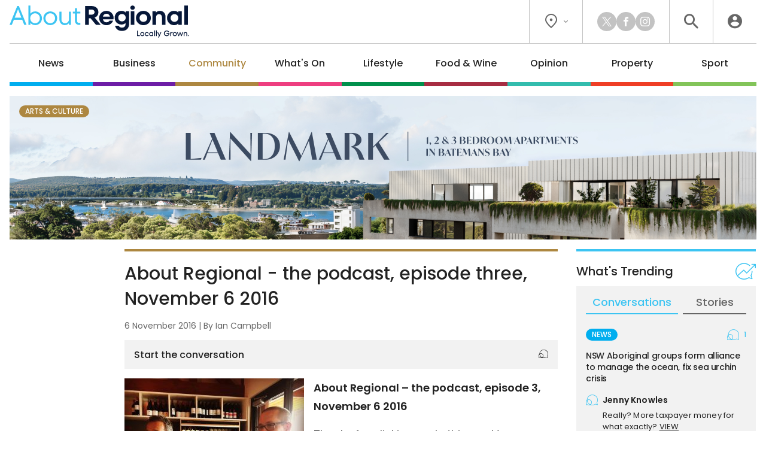

--- FILE ---
content_type: text/html; charset=UTF-8
request_url: https://aboutregional.com.au/about-regional-the-podcast-episode-three-november-6-2016/1264/
body_size: 15918
content:
<!DOCTYPE HTML>
<html lang="en"><head><meta charset="UTF-8"><meta content="width=device-width, initial-scale=1.0" name="viewport"><meta content="Region Group Pty Ltd" name="copyright"><meta content="https://aboutregional.com.au" name="url"><meta content="2025-11-19T13:33:51+00:00" name="generated_at"><meta content="About Regional" name="apple-mobile-web-app-title"><meta content="max-image-preview:large" name="robots"><meta content="Ian Campbell" name="author"><meta content="About Regional - the podcast, episode three, November 6 2016 | About Regional" property="og:title"><meta content="website" property="og:type"><meta content="https://aboutregional.com.au/about-regional-the-podcast-episode-three-november-6-2016/1264/" property="og:url"><meta content="About Regional" property="og:site_name"><meta content="https://aboutregional.com.au/wp-content/uploads/sites/2/2016/10/Cayce-Hill.jpg" property="og:image"><meta content="1200" property="og:image:width"><meta content="630" property="og:image:height"><meta content="About Regional - the podcast, episode 3, November 6 2016 Thanks for clicking on, in this week’s program: A lesson&hellip;" name="description"><meta content="About Regional - the podcast, episode 3, November 6 2016 Thanks for clicking on, in this week’s program: A lesson&hellip;" property="og:description"><title>About Regional - the podcast, episode three, November 6 2016 | About Regional</title><link href="/favicon-96x96.png" rel="icon" sizes="96x96" type="image/png"><link href="/favicon.svg" rel="icon" type="image/svg+xml"><link href="/favicon.ico" rel="shortcut icon"><link href="/apple-touch-icon.png" rel="apple-touch-icon" sizes="180x180"><link href="/site.webmanifest" rel="manifest"><meta name='robots' content='max-image-preview:large' />
<script id="wpp-js" src="https://aboutregional.com.au/wp-content/plugins/wordpress-popular-posts/assets/js/wpp.min.js?ver=7.3.6" data-sampling="0" data-sampling-rate="100" data-api-url="https://aboutregional.com.au/wp-json/wordpress-popular-posts" data-post-id="1264" data-token="6bd255e1fe" data-lang="0" data-debug="0"></script>
<script>
window._wpemojiSettings = {"baseUrl":"https:\/\/s.w.org\/images\/core\/emoji\/14.0.0\/72x72\/","ext":".png","svgUrl":"https:\/\/s.w.org\/images\/core\/emoji\/14.0.0\/svg\/","svgExt":".svg","source":{"concatemoji":"https:\/\/aboutregional.com.au\/wp-includes\/js\/wp-emoji-release.min.js?ver=6.3"}};
/*! This file is auto-generated */
!function(i,n){var o,s,e;function c(e){try{var t={supportTests:e,timestamp:(new Date).valueOf()};sessionStorage.setItem(o,JSON.stringify(t))}catch(e){}}function p(e,t,n){e.clearRect(0,0,e.canvas.width,e.canvas.height),e.fillText(t,0,0);var t=new Uint32Array(e.getImageData(0,0,e.canvas.width,e.canvas.height).data),r=(e.clearRect(0,0,e.canvas.width,e.canvas.height),e.fillText(n,0,0),new Uint32Array(e.getImageData(0,0,e.canvas.width,e.canvas.height).data));return t.every(function(e,t){return e===r[t]})}function u(e,t,n){switch(t){case"flag":return n(e,"\ud83c\udff3\ufe0f\u200d\u26a7\ufe0f","\ud83c\udff3\ufe0f\u200b\u26a7\ufe0f")?!1:!n(e,"\ud83c\uddfa\ud83c\uddf3","\ud83c\uddfa\u200b\ud83c\uddf3")&&!n(e,"\ud83c\udff4\udb40\udc67\udb40\udc62\udb40\udc65\udb40\udc6e\udb40\udc67\udb40\udc7f","\ud83c\udff4\u200b\udb40\udc67\u200b\udb40\udc62\u200b\udb40\udc65\u200b\udb40\udc6e\u200b\udb40\udc67\u200b\udb40\udc7f");case"emoji":return!n(e,"\ud83e\udef1\ud83c\udffb\u200d\ud83e\udef2\ud83c\udfff","\ud83e\udef1\ud83c\udffb\u200b\ud83e\udef2\ud83c\udfff")}return!1}function f(e,t,n){var r="undefined"!=typeof WorkerGlobalScope&&self instanceof WorkerGlobalScope?new OffscreenCanvas(300,150):i.createElement("canvas"),a=r.getContext("2d",{willReadFrequently:!0}),o=(a.textBaseline="top",a.font="600 32px Arial",{});return e.forEach(function(e){o[e]=t(a,e,n)}),o}function t(e){var t=i.createElement("script");t.src=e,t.defer=!0,i.head.appendChild(t)}"undefined"!=typeof Promise&&(o="wpEmojiSettingsSupports",s=["flag","emoji"],n.supports={everything:!0,everythingExceptFlag:!0},e=new Promise(function(e){i.addEventListener("DOMContentLoaded",e,{once:!0})}),new Promise(function(t){var n=function(){try{var e=JSON.parse(sessionStorage.getItem(o));if("object"==typeof e&&"number"==typeof e.timestamp&&(new Date).valueOf()<e.timestamp+604800&&"object"==typeof e.supportTests)return e.supportTests}catch(e){}return null}();if(!n){if("undefined"!=typeof Worker&&"undefined"!=typeof OffscreenCanvas&&"undefined"!=typeof URL&&URL.createObjectURL&&"undefined"!=typeof Blob)try{var e="postMessage("+f.toString()+"("+[JSON.stringify(s),u.toString(),p.toString()].join(",")+"));",r=new Blob([e],{type:"text/javascript"}),a=new Worker(URL.createObjectURL(r),{name:"wpTestEmojiSupports"});return void(a.onmessage=function(e){c(n=e.data),a.terminate(),t(n)})}catch(e){}c(n=f(s,u,p))}t(n)}).then(function(e){for(var t in e)n.supports[t]=e[t],n.supports.everything=n.supports.everything&&n.supports[t],"flag"!==t&&(n.supports.everythingExceptFlag=n.supports.everythingExceptFlag&&n.supports[t]);n.supports.everythingExceptFlag=n.supports.everythingExceptFlag&&!n.supports.flag,n.DOMReady=!1,n.readyCallback=function(){n.DOMReady=!0}}).then(function(){return e}).then(function(){var e;n.supports.everything||(n.readyCallback(),(e=n.source||{}).concatemoji?t(e.concatemoji):e.wpemoji&&e.twemoji&&(t(e.twemoji),t(e.wpemoji)))}))}((window,document),window._wpemojiSettings);
</script>
<style>
img.wp-smiley,
img.emoji {
	display: inline !important;
	border: none !important;
	box-shadow: none !important;
	height: 1em !important;
	width: 1em !important;
	margin: 0 0.07em !important;
	vertical-align: -0.1em !important;
	background: none !important;
	padding: 0 !important;
}
</style>
	<link rel='stylesheet' id='wp-polls-css' href='https://aboutregional.com.au/wp-content/plugins/wp-polls/polls-css.css?ver=2.77.3' media='all' />
<style id='wp-polls-inline-css'>
.wp-polls .pollbar {
	margin: 1px;
	font-size: 6px;
	line-height: 8px;
	height: 8px;
	background-image: url('https://aboutregional.com.au/wp-content/plugins/wp-polls/images/default/pollbg.gif');
	border: 1px solid #c8c8c8;
}

</style>
<link rel='stylesheet' id='style-css-css' href='https://aboutregional.com.au/wp-content/themes/aboutregional/style.css?ver=ef0d8b046a8cdb75123b0aa4045e1444' media='all' />
<script src='https://aboutregional.com.au/wp-includes/js/jquery/jquery.min.js?ver=3.7.0' id='jquery-core-js'></script>
<script src='https://aboutregional.com.au/wp-includes/js/jquery/jquery-migrate.min.js?ver=3.4.1' id='jquery-migrate-js'></script>
<link rel="https://api.w.org/" href="https://aboutregional.com.au/wp-json/" /><link rel="alternate" type="application/json" href="https://aboutregional.com.au/wp-json/wp/v2/posts/1264" /><link rel="EditURI" type="application/rsd+xml" title="RSD" href="https://aboutregional.com.au/xmlrpc.php?rsd" />
<meta name="generator" content="WordPress 6.3" />
<link rel="canonical" href="https://aboutregional.com.au/about-regional-the-podcast-episode-three-november-6-2016/1264/" />
<link rel='shortlink' href='https://aboutregional.com.au/?p=1264' />
<link rel="alternate" type="application/json+oembed" href="https://aboutregional.com.au/wp-json/oembed/1.0/embed?url=https%3A%2F%2Faboutregional.com.au%2Fabout-regional-the-podcast-episode-three-november-6-2016%2F1264%2F" />
<link rel="alternate" type="text/xml+oembed" href="https://aboutregional.com.au/wp-json/oembed/1.0/embed?url=https%3A%2F%2Faboutregional.com.au%2Fabout-regional-the-podcast-episode-three-november-6-2016%2F1264%2F&#038;format=xml" />
            <style id="wpp-loading-animation-styles">@-webkit-keyframes bgslide{from{background-position-x:0}to{background-position-x:-200%}}@keyframes bgslide{from{background-position-x:0}to{background-position-x:-200%}}.wpp-widget-block-placeholder,.wpp-shortcode-placeholder{margin:0 auto;width:60px;height:3px;background:#dd3737;background:linear-gradient(90deg,#dd3737 0%,#571313 10%,#dd3737 100%);background-size:200% auto;border-radius:3px;-webkit-animation:bgslide 1s infinite linear;animation:bgslide 1s infinite linear}</style>
            <script>ajaxurl = "https://aboutregional.com.au/wp-admin/admin-ajax.php";window.ajaxtarget = "https://aboutregional.com.au/wp-admin/admin-ajax.php";</script><!-- Google Tag Manager --><script>(function(w,d,s,l,i){w[l]=w[l]||[];w[l].push({"gtm.start":new Date().getTime(),event:"gtm.js"});var f=d.getElementsByTagName(s)[0],j=d.createElement(s),dl=l!="dataLayer"?"&l="+l:"";j.async=true;j.src="https://www.googletagmanager.com/gtm.js?id="+i+dl;f.parentNode.insertBefore(j,f);})(window,document,"script","dataLayer","GTM-5XQQVX8L");window.dataLayer = window.dataLayer || [];window.dataLayer.push({"event":"configuration","view_id":"1264","article_category":"arts-culture","view_type":"article","view_canonical":"https:\/\/aboutregional.com.au\/about-regional-the-podcast-episode-three-november-6-2016\/1264\/","article_slug":"about-regional-the-podcast-episode-three-november-6-2016","article_age":3300,"article_seo":false,"view_banner":"293","view_site":"2","ga4_stream":"G-83QDSWF69F","ga4_account":"G-H7CHJ4EEW3"});window.dataLayer.push({"event":"newArticleBoolean","article":1264,"category":"arts-culture","age":3300,"newArticle":"False"});</script><!-- End Google Tag Manager --><script async src="https://securepubads.g.doubleclick.net/tag/js/gpt.js"></script><script>window.googletag = window.googletag || {cmd: []}; googletag.cmd.push(function() { googletag.defineSlot("98851964/AR-Wide-Skyscraper", [160, 600], "article-sticky").addService(googletag.pubads()); googletag.defineSlot("98851964/AR-MREC-1", [300, 250], "sidebar-mrec-poll").addService(googletag.pubads()); googletag.defineSlot("98851964/AR-MREC-2", [300, 250], "article-end-mrec").addService(googletag.pubads()); googletag.defineSlot("98851964/AR-Leaderboard-1", [728, 90], "article-end-leaderboard").addService(googletag.pubads()); googletag.pubads().enableLazyLoad({ fetchMarginPercent: 400, renderMarginPercent: 200, mobileScaling: 2.5 }); googletag.pubads().addEventListener("slotOnload", function(event) { document.getElementById(event.slot.getSlotElementId()).classList.add("loaded"); if (document.body.classList.contains("loaded-ads") === false) { document.body.classList.add("loaded-ads"); } }); googletag.enableServices(); });</script></head><body class="main-community post-template-default single single-post postid-1264 single-format-standard"><noscript><iframe height="0" src="https://www.googletagmanager.com/ns.html?id=GTM-5XQQVX8L" style="display:none;visibility:hidden" width="0"></iframe></noscript><header><div class="inner"><div class="top"><div class="logo"><a data-action="click" data-category="header" data-label="logo" href="https://aboutregional.com.au/" title="About Regional Home"><img alt="About Regional" height="80" src="https://aboutregional.com.au/wp-content/themes/aboutregional/images/logo-inline-tag.svg?0ef0a3" width="447"></a></div><div class="icons"><div class="location"><button class="dropdown"><i class="icon-flag"></i><i class="icon-chevron"></i></button><div class="box"><div class="wrapper"><a data-action="click" data-category="header" data-label="location-rc" href="https://region.com.au/" rel="noopener" target="_blank" title="Region Canberra">Region Canberra</a><a data-action="click" data-category="header" data-label="location-ri" href="https://regionillawarra.com.au/" rel="noopener" target="_blank" title="Region Illawarra">Region Illawarra</a><a data-action="click" data-category="header" data-label="location-rr" href="https://regionriverina.com.au/" rel="noopener" target="_blank" title="Region Riverina">Region Riverina</a><hr><a data-action="click" data-category="header" data-label="location-ar" href="https://aboutregional.com.au/" rel="noopener" target="_blank" title="About Regional">About Regional</a><a data-action="click" data-category="header" data-label="location-psn" href="https://psnews.com.au/" rel="noopener" target="_blank" title="PS News">PS News</a><a data-action="click" data-category="header" data-label="location-cyw" href="https://capeyorkweekly.com.au/" rel="noopener" target="_blank" title="Cape York Weekly">Cape York Weekly</a><a data-action="click" data-category="header" data-label="location-cn" href="https://regionmedia.com.cn/" rel="noopener" target="_blank" title="Region 中文版">Region 中文版</a><a data-action="click" data-category="header" data-label="location-tic" href="https://thisiscanberra.com/" rel="noopener" target="_blank" title="This is Canberra">This is Canberra</a></div></div></div><div class="socials"><a class="icon-x" data-action="click" data-category="header" data-label="social-x" href="https://x.com/aboutregional" rel="noopener" target="_blank" title="X"></a><a class="icon-facebook" data-action="click" data-category="header" data-label="social-facebook" href="https://www.facebook.com/AboutRegional" rel="noopener" target="_blank" title="Facebook"></a><a class="icon-instagram" data-action="click" data-category="header" data-label="social-instagram" href="https://www.instagram.com/aboutregional/" rel="noopener" target="_blank" title="Instagram"></a></div><div class="search"><button class="icon-search" title="Search the website"></button><div class="search-box"><form action="/" method="get"><input name="s" placeholder="search" required type="text"><button class="icon-search" type="submit"></button></form></div><div class="search-close"><button class="icon-close" type="submit"></button></div></div><div class="user"><a class="icon-user" data-action="click" data-category="header" data-label="profile-login" href="https://aboutregional.com.au/user/login/?redirect_to=https%3A%2F%2Faboutregional.com.au%2Fabout-regional-the-podcast-episode-three-november-6-2016%2F1264%2F" rel="nofollow" title="Login to About Regional"></a></div></div></div><nav><ul><li class="news"><a href="https://aboutregional.com.au/category/news/">News</a><div class="sub-menu"><div class="inner no-gutter"><div class="wrapper"><div class="left"><div class="link"><a class="cat-pill news" href="https://aboutregional.com.au/category/news/">News</a><a class="view-all" href="https://aboutregional.com.au/category/news/">View All</a></div><div class="text"><p>Local news from the Capital region.</p></div><a class="sponsor" href="https://www.landmarkbatemansbay.com.au/" rel="nofollow noopener sponsored" target="_blank"><img alt src="https://aboutregional.com.au/wp-content/uploads/sites/2/2025/09/Category-Submenu-Monarch-logo.png"><p>Landmark: 1, 2 & 3 bedroom apartments in Batemans Bay</p></a></div><div class="middle"><div class="title">Explore News</div><ul><li><a href="https://aboutregional.com.au/category/news/courts-crime/">Courts &amp; Crime</a></li><li><a href="https://aboutregional.com.au/category/news/politics/">Politics</a></li><li><a href="https://aboutregional.com.au/category/news/health-education/">Health &amp; Education</a></li></ul></div><div class="right"><div class="title">Latest</div><div class="articles"><div class="article news nav"><div class="preview"><div class="top"><a class="wrap" href="https://aboutregional.com.au/watch-tip-off-leads-police-divers-to-search-wetlands-property-after-alleged-bega-stabbing/491907/"><div><div><img alt="WATCH: Tip-off leads police divers to search wetlands, property after alleged Bega stabbing" height="189" loading="lazy" src="https://aboutregional.com.au/wp-content/uploads/sites/2/2025/11/SF-NAKSTONE-2-360x189.jpg" width="360"></div></div></a><div><h2><a href="https://aboutregional.com.au/watch-tip-off-leads-police-divers-to-search-wetlands-property-after-alleged-bega-stabbing/491907/">WATCH: Tip-off leads police divers to search wetlands, property after alleged Bega stabbing</a></h2><span class="author">By <a href="https://aboutregional.com.au/author/csams/">Claire Sams</a></span></div></div></div></div><div class="article property nav"><div class="preview"><div class="top"><a class="wrap" href="https://aboutregional.com.au/council-rezoning-clears-the-path-for-30-hectare-expansion-of-southeast-housing-options/491707/"><div><div><img alt="Council rezoning clears the path for 30-hectare expansion of southeast housing options" height="189" loading="lazy" src="https://aboutregional.com.au/wp-content/uploads/sites/2/2025/03/DSC_3771-scaled-360x189.jpg" width="360"></div></div></a><div><h2><a href="https://aboutregional.com.au/council-rezoning-clears-the-path-for-30-hectare-expansion-of-southeast-housing-options/491707/">Council rezoning clears the path for 30-hectare expansion of southeast housing options</a></h2><span class="author">By <a href="https://aboutregional.com.au/author/csams/">Claire Sams</a></span></div></div></div></div><div class="article property nav"><div class="preview"><div class="top"><a class="wrap" href="https://aboutregional.com.au/multi-million-dollar-childcare-residential-development-put-forward-for-crookwell/491753/"><div><div><img alt="Multi-million dollar childcare, residential development put forward for Crookwell" height="189" loading="lazy" src="https://aboutregional.com.au/wp-content/uploads/sites/2/2025/11/Screenshot-2025-11-18-at-11.40.34-am-360x189.png" width="360"></div></div></a><div><h2><a href="https://aboutregional.com.au/multi-million-dollar-childcare-residential-development-put-forward-for-crookwell/491753/">Multi-million dollar childcare, residential development put forward for Crookwell</a></h2><span class="author">By <a href="https://aboutregional.com.au/author/csams/">Claire Sams</a></span></div></div></div></div></div></div></div></div></div></li><li class="business"><a href="https://aboutregional.com.au/category/business/">Business</a><div class="sub-menu"><div class="inner no-gutter"><div class="wrapper"><div class="left"><div class="link"><a class="cat-pill business" href="https://aboutregional.com.au/category/business/">Business</a><a class="view-all" href="https://aboutregional.com.au/category/business/">View All</a></div><div class="text"><p>Business and technology stories from the Capital region.</p></div><a class="sponsor" href="https://www.clarityfinancial.com.au/mortgage-broker-canberra/" rel="nofollow noopener sponsored" target="_blank"><img alt src="https://aboutregional.com.au/wp-content/uploads/sites/2/2025/10/Clarity-Wordmark-Green-RGB-resize.png"><p>Your local, award winning brokers<br>Where your broker is paid the same, no matter which lender you choose.</p></a></div><div class="middle"><div class="title">Explore Business</div><ul><li><a href="https://aboutregional.com.au/category/business/local-leaders/">Local Leaders</a></li><li><a href="https://aboutregional.com.au/category/business/tourism/">Tourism</a></li><li><a href="https://aboutregional.com.au/category/business/small-business/">Small Business</a></li></ul></div><div class="right"><div class="title">Latest</div><div class="articles"><div class="article property nav"><div class="preview"><div class="top"><a class="wrap" href="https://aboutregional.com.au/multi-million-dollar-childcare-residential-development-put-forward-for-crookwell/491753/"><div><div><img alt="Multi-million dollar childcare, residential development put forward for Crookwell" height="189" loading="lazy" src="https://aboutregional.com.au/wp-content/uploads/sites/2/2025/11/Screenshot-2025-11-18-at-11.40.34-am-360x189.png" width="360"></div></div></a><div><h2><a href="https://aboutregional.com.au/multi-million-dollar-childcare-residential-development-put-forward-for-crookwell/491753/">Multi-million dollar childcare, residential development put forward for Crookwell</a></h2><span class="author">By <a href="https://aboutregional.com.au/author/csams/">Claire Sams</a></span></div></div></div></div><div class="article community nav"><div class="preview"><div class="top"><a class="wrap" href="https://aboutregional.com.au/daltons-posties-of-the-back-roads-reliable-and-welcome-as-sunrise/491704/"><div><div><img alt="Dalton’s posties of the back roads reliable and welcome as sunrise" height="189" loading="lazy" src="https://aboutregional.com.au/wp-content/uploads/sites/2/2025/11/Julie-and-Rob-1-360x189.jpeg" width="360"></div></div></a><div><h2><a href="https://aboutregional.com.au/daltons-posties-of-the-back-roads-reliable-and-welcome-as-sunrise/491704/">Dalton’s posties of the back roads reliable and welcome as sunrise</a></h2><span class="author">By <a href="https://aboutregional.com.au/author/johnthistleton/">John Thistleton</a></span></div></div></div></div><div class="article food-wine nav"><div class="preview"><div class="top"><a class="wrap" href="https://aboutregional.com.au/the-majors-creek-classic-pub-thats-dodged-gentrification-just-how-the-locals-like-it/491276/"><div><div><img alt="The Major’s Creek classic pub that’s dodged gentrification — just how the locals like it" height="189" loading="lazy" src="https://aboutregional.com.au/wp-content/uploads/sites/2/2025/11/Majors-Creek-Hotel-360x189.png" width="360"></div></div></a><div><h2><a href="https://aboutregional.com.au/the-majors-creek-classic-pub-thats-dodged-gentrification-just-how-the-locals-like-it/491276/">The Major’s Creek classic pub that’s dodged gentrification — just how the locals like it</a></h2><span class="author">By <a href="https://aboutregional.com.au/author/tconway/">Tenele Conway</a></span></div></div></div></div></div></div></div></div></div></li><li class="community"><a href="https://aboutregional.com.au/category/community/">Community</a><div class="sub-menu"><div class="inner no-gutter"><div class="wrapper"><div class="left"><div class="link"><a class="cat-pill community" href="https://aboutregional.com.au/category/community/">Community</a><a class="view-all" href="https://aboutregional.com.au/category/community/">View All</a></div><div class="text"><p>The stories behind the people and places that make the Capital region home.</p></div><a class="sponsor" href="https://www.capitalchemist.com.au/braidwood" rel="nofollow noopener sponsored" target="_blank"><img alt src="https://aboutregional.com.au/wp-content/uploads/sites/2/2025/04/BJSC_CC_Sub-menu-Logo.png"><p>We know what matters</p></a></div><div class="middle"><div class="title">Explore Community</div><ul><li><a href="https://aboutregional.com.au/category/community/people-places/">People &amp; Places</a></li><li><a href="https://aboutregional.com.au/category/community/arts-culture/">Arts &amp; Culture</a></li><li><a href="https://aboutregional.com.au/category/community/history/">History</a></li><li><a href="https://aboutregional.com.au/category/community/obituaries/">Obituaries</a></li><li><a href="https://aboutregional.com.au/category/community/best-in/">Best in Region</a></li></ul></div><div class="right"><div class="title">Latest</div><div class="articles"><div class="article community nav"><div class="preview"><div class="top"><a class="wrap" href="https://aboutregional.com.au/forty-years-on-this-truck-full-of-curiosity-is-a-national-icon/491871/"><div><div><img alt="Forty years on, this truck full of curiosity is a national icon" height="189" loading="lazy" src="https://aboutregional.com.au/wp-content/uploads/sites/2/2025/10/Questacon-Science-Circus-Tour-of-the-Northern-Territory-from-the-1990s-3-360x189.jpg" width="360"></div></div></a><div><h2><a href="https://aboutregional.com.au/forty-years-on-this-truck-full-of-curiosity-is-a-national-icon/491871/">Forty years on, this truck full of curiosity is a national icon</a></h2><span class="author">By <a href="https://aboutregional.com.au/author/ddavid/">Dione David</a></span></div></div></div></div><div class="article community nav"><div class="preview"><div class="top"><a class="wrap" href="https://aboutregional.com.au/daltons-posties-of-the-back-roads-reliable-and-welcome-as-sunrise/491704/"><div><div><img alt="Dalton’s posties of the back roads reliable and welcome as sunrise" height="189" loading="lazy" src="https://aboutregional.com.au/wp-content/uploads/sites/2/2025/11/Julie-and-Rob-1-360x189.jpeg" width="360"></div></div></a><div><h2><a href="https://aboutregional.com.au/daltons-posties-of-the-back-roads-reliable-and-welcome-as-sunrise/491704/">Dalton’s posties of the back roads reliable and welcome as sunrise</a></h2><span class="author">By <a href="https://aboutregional.com.au/author/johnthistleton/">John Thistleton</a></span></div></div></div></div><div class="article whats-on nav"><div class="preview"><div class="top"><a class="wrap" href="https://aboutregional.com.au/how-the-bega-valley-is-joining-the-global-fight-against-gender-based-violence/491314/"><div><div><img alt="How the Bega Valley is joining the global fight against gender-based violence" height="189" loading="lazy" src="https://aboutregional.com.au/wp-content/uploads/sites/2/2025/07/young-couple-in-relationship-crisis-offended-man-2025-02-12-18-38-28-utc-scaled-e1753914943645-360x189.jpg" width="360"></div></div></a><div><h2><a href="https://aboutregional.com.au/how-the-bega-valley-is-joining-the-global-fight-against-gender-based-violence/491314/">How the Bega Valley is joining the global fight against gender-based violence</a></h2><span class="author">By <a href="https://aboutregional.com.au/author/csams/">Claire Sams</a></span></div></div></div></div></div></div></div></div></div></li><li class="whats-on"><a href="https://aboutregional.com.au/category/whats-on/">What's On</a><div class="sub-menu"><div class="inner no-gutter"><div class="wrapper"><div class="left"><div class="link"><a class="cat-pill whats-on" href="https://aboutregional.com.au/category/whats-on/">What's On</a><a class="view-all" href="https://aboutregional.com.au/category/whats-on/">View All</a></div><div class="text"><p>What’s happening around the Capital region.</p></div><a class="sponsor" href="http://ddcslawyers.com.au/" rel="nofollow noopener sponsored" target="_blank"><img alt src="https://aboutregional.com.au/wp-content/uploads/sites/2/2024/03/ddcs-submenu-logo.png"><p>Your life, your lawyers<br>Contact us now</p></a></div><div class="middle"><div class="title">Explore What's On</div><ul><li><a href="https://aboutregional.com.au/category/whats-on/events/">Events</a></li><li><a href="https://aboutregional.com.au/category/whats-on/live-music/">Live Music</a></li><li><a href="https://aboutregional.com.au/category/whats-on/family-kids/">Family &amp; Kids</a></li></ul></div><div class="right"><div class="title">Latest</div><div class="articles"><div class="article whats-on nav"><div class="preview"><div class="top"><a class="wrap" href="https://aboutregional.com.au/message-of-hope-in-latest-attenborough-film-on-the-ocean-coming-to-narooma/491274/"><div><div><img alt="Message of hope in latest Attenborough film on the ocean coming to Narooma" height="189" loading="lazy" src="https://aboutregional.com.au/wp-content/uploads/sites/2/2025/11/OceanWithDavidAttenborough_048-1-scaled-e1762759544704-360x189.jpg" width="360"></div></div></a><div><h2><a href="https://aboutregional.com.au/message-of-hope-in-latest-attenborough-film-on-the-ocean-coming-to-narooma/491274/">Message of hope in latest Attenborough film on the ocean coming to Narooma</a></h2><span class="author">By <a href="https://aboutregional.com.au/author/marionwilliams/">Marion Williams</a></span></div></div></div></div><div class="article whats-on nav"><div class="preview"><div class="top"><a class="wrap" href="https://aboutregional.com.au/how-the-bega-valley-is-joining-the-global-fight-against-gender-based-violence/491314/"><div><div><img alt="How the Bega Valley is joining the global fight against gender-based violence" height="189" loading="lazy" src="https://aboutregional.com.au/wp-content/uploads/sites/2/2025/07/young-couple-in-relationship-crisis-offended-man-2025-02-12-18-38-28-utc-scaled-e1753914943645-360x189.jpg" width="360"></div></div></a><div><h2><a href="https://aboutregional.com.au/how-the-bega-valley-is-joining-the-global-fight-against-gender-based-violence/491314/">How the Bega Valley is joining the global fight against gender-based violence</a></h2><span class="author">By <a href="https://aboutregional.com.au/author/csams/">Claire Sams</a></span></div></div></div></div><div class="article whats-on nav"><div class="preview"><div class="top"><a class="wrap" href="https://aboutregional.com.au/tumut-river-brewing-co-celebrates-a-year-of-new-owners-with-tap-days-festival/491739/"><div><div><img alt="Tumut River Brewing Co celebrates a year of new owners with Tap Days festival" height="189" loading="lazy" src="https://aboutregional.com.au/wp-content/uploads/sites/2/2025/11/MaryMichaelcreditJimmyBarwick-scaled-e1763084123411-360x189.jpg" width="360"></div></div></a><div><h2><a href="https://aboutregional.com.au/tumut-river-brewing-co-celebrates-a-year-of-new-owners-with-tap-days-festival/491739/">Tumut River Brewing Co celebrates a year of new owners with Tap Days festival</a></h2><span class="author">By <a href="https://aboutregional.com.au/author/lridge/">Lucy Ridge</a></span></div></div></div></div></div></div></div></div></div></li><li class="lifestyle"><a href="https://aboutregional.com.au/category/lifestyle/">Lifestyle</a><div class="sub-menu"><div class="inner no-gutter"><div class="wrapper"><div class="left"><div class="link"><a class="cat-pill lifestyle" href="https://aboutregional.com.au/category/lifestyle/">Lifestyle</a><a class="view-all" href="https://aboutregional.com.au/category/lifestyle/">View All</a></div><div class="text"><p>The people, places, pets and passions that give our region life.</p></div><a class="sponsor" href="https://www.landmarkbatemansbay.com.au/" rel="nofollow noopener sponsored" target="_blank"><img alt src="https://aboutregional.com.au/wp-content/uploads/sites/2/2025/09/Category-Submenu-Monarch-logo.png"><p>Landmark: 1, 2 & 3 bedroom apartments in Batemans Bay</p></a></div><div class="middle"><div class="title">Explore Lifestyle</div><ul><li><a href="https://aboutregional.com.au/category/lifestyle/arts-entertainment/">Arts &amp; Entertainment</a></li><li><a href="https://aboutregional.com.au/category/lifestyle/fitness-wellbeing/">Fitness &amp; Wellbeing</a></li><li><a href="https://aboutregional.com.au/category/lifestyle/home-garden/">Home &amp; Garden</a></li><li><a href="https://aboutregional.com.au/category/lifestyle/travel/">Travel</a></li><li><a href="https://aboutregional.com.au/category/lifestyle/movies/">Movies</a></li><li><a href="https://aboutregional.com.au/category/lifestyle/motoring/">Motoring</a></li><li><a href="https://aboutregional.com.au/category/lifestyle/pets/">Pets</a></li><li><a href="https://aboutregional.com.au/category/lifestyle/outdoors/">Outdoors</a></li></ul></div><div class="right"><div class="title">Latest</div><div class="articles"><div class="article whats-on nav"><div class="preview"><div class="top"><a class="wrap" href="https://aboutregional.com.au/message-of-hope-in-latest-attenborough-film-on-the-ocean-coming-to-narooma/491274/"><div><div><img alt="Message of hope in latest Attenborough film on the ocean coming to Narooma" height="189" loading="lazy" src="https://aboutregional.com.au/wp-content/uploads/sites/2/2025/11/OceanWithDavidAttenborough_048-1-scaled-e1762759544704-360x189.jpg" width="360"></div></div></a><div><h2><a href="https://aboutregional.com.au/message-of-hope-in-latest-attenborough-film-on-the-ocean-coming-to-narooma/491274/">Message of hope in latest Attenborough film on the ocean coming to Narooma</a></h2><span class="author">By <a href="https://aboutregional.com.au/author/marionwilliams/">Marion Williams</a></span></div></div></div></div><div class="article lifestyle nav"><div class="preview"><div class="top"><a class="wrap" href="https://aboutregional.com.au/honda-kei-car-approved-for-australia-a-year-after-a-government-blunder-stopped-others-like-it/491760/"><div><div><img alt="Honda 'kei' car approved for Australia - a year after a government blunder stopped others like it" height="189" loading="lazy" src="https://aboutregional.com.au/wp-content/uploads/sites/2/2025/11/Honda-30-scaled-360x189.jpg" width="360"></div></div></a><div><h2><a href="https://aboutregional.com.au/honda-kei-car-approved-for-australia-a-year-after-a-government-blunder-stopped-others-like-it/491760/">Honda 'kei' car approved for Australia - a year after a government blunder stopped others like it</a></h2><span class="author">By <a href="https://aboutregional.com.au/author/james_coleman/">James Coleman</a></span></div></div></div></div><div class="article community nav"><div class="preview"><div class="top"><a class="wrap" href="https://aboutregional.com.au/how-a-braidwood-garage-cleared-the-road-for-a-serendipitous-restoration-project/491312/"><div><div><img alt="How a Braidwood garage cleared the road for a ‘serendipitous’ restoration project" height="189" loading="lazy" src="https://aboutregional.com.au/wp-content/uploads/sites/2/2025/11/IMG_5164-scaled-360x189.jpg" width="360"></div></div></a><div><h2><a href="https://aboutregional.com.au/how-a-braidwood-garage-cleared-the-road-for-a-serendipitous-restoration-project/491312/">How a Braidwood garage cleared the road for a ‘serendipitous’ restoration project</a></h2><span class="author">By <a href="https://aboutregional.com.au/author/csams/">Claire Sams</a></span></div></div></div></div></div></div></div></div></div></li><li class="food-wine"><a href="https://aboutregional.com.au/category/food-wine/">Food &amp; Wine</a><div class="sub-menu"><div class="inner no-gutter"><div class="wrapper"><div class="left"><div class="link"><a class="cat-pill food-wine" href="https://aboutregional.com.au/category/food-wine/">Food &amp; Wine</a><a class="view-all" href="https://aboutregional.com.au/category/food-wine/">View All</a></div><div class="text"><p>Where to eat, what to drink in the Capital region.</p></div><a class="sponsor" href="https://www.bendigobank.com.au/branch/nsw/community-bank-braidwood-districts/" rel="nofollow noopener sponsored" target="_blank"><img alt src="https://aboutregional.com.au/wp-content/uploads/sites/2/2025/04/BJSC_BB_Sub-menu-Logo.png"><p>Big on community. Bigger for the one you care about.</p></a></div><div class="middle"><div class="title">Explore Food &amp; Wine</div><ul><li><a href="https://aboutregional.com.au/category/food-wine/five-minutes-with/">Five minutes with</a></li><li><a href="https://aboutregional.com.au/category/food-wine/hot-in-the-city/">Hot in the City</a></li><li><a href="https://aboutregional.com.au/category/food-wine/meet-the-makers/">Meet the Makers</a></li></ul></div><div class="right"><div class="title">Latest</div><div class="articles"><div class="article whats-on nav"><div class="preview"><div class="top"><a class="wrap" href="https://aboutregional.com.au/tumut-river-brewing-co-celebrates-a-year-of-new-owners-with-tap-days-festival/491739/"><div><div><img alt="Tumut River Brewing Co celebrates a year of new owners with Tap Days festival" height="189" loading="lazy" src="https://aboutregional.com.au/wp-content/uploads/sites/2/2025/11/MaryMichaelcreditJimmyBarwick-scaled-e1763084123411-360x189.jpg" width="360"></div></div></a><div><h2><a href="https://aboutregional.com.au/tumut-river-brewing-co-celebrates-a-year-of-new-owners-with-tap-days-festival/491739/">Tumut River Brewing Co celebrates a year of new owners with Tap Days festival</a></h2><span class="author">By <a href="https://aboutregional.com.au/author/lridge/">Lucy Ridge</a></span></div></div></div></div><div class="article food-wine nav"><div class="preview"><div class="top"><a class="wrap" href="https://aboutregional.com.au/local-food-legend-and-all-aussie-drinks-list-on-the-menu-at-outpost-bar-in-broulee/491603/"><div><div><img alt="Local food legend and all-Aussie drinks list on the menu at Outpost Bar in Broulee" height="189" loading="lazy" src="https://aboutregional.com.au/wp-content/uploads/sites/2/2025/11/3512_outpost_034-360x189.jpg" width="360"></div></div></a><div><h2><a href="https://aboutregional.com.au/local-food-legend-and-all-aussie-drinks-list-on-the-menu-at-outpost-bar-in-broulee/491603/">Local food legend and all-Aussie drinks list on the menu at Outpost Bar in Broulee</a></h2><span class="author">By <a href="https://aboutregional.com.au/author/lridge/">Lucy Ridge</a></span></div></div></div></div><div class="article food-wine nav"><div class="preview"><div class="top"><a class="wrap" href="https://aboutregional.com.au/the-new-bar-lula-brings-two-lifetimes-of-wine-knowledge-to-jindabyne/490769/"><div><div><img alt="The new Bar Lula brings two lifetimes of wine knowledge to Jindabyne" height="189" loading="lazy" src="https://aboutregional.com.au/wp-content/uploads/sites/2/2025/11/Rasa-Fabian-and-Richard-Woods-360x189.png" width="360"></div></div></a><div><h2><a href="https://aboutregional.com.au/the-new-bar-lula-brings-two-lifetimes-of-wine-knowledge-to-jindabyne/490769/">The new Bar Lula brings two lifetimes of wine knowledge to Jindabyne</a></h2><span class="author">By <a href="https://aboutregional.com.au/author/tconway/">Tenele Conway</a></span></div></div></div></div></div></div></div></div></div></li><li class="opinion"><a href="https://aboutregional.com.au/category/opinion/">Opinion</a><div class="sub-menu"><div class="inner no-gutter"><div class="wrapper"><div class="left"><div class="link"><a class="cat-pill opinion" href="https://aboutregional.com.au/category/opinion/">Opinion</a><a class="view-all" href="https://aboutregional.com.au/category/opinion/">View All</a></div><div class="text"><p>Thought-provoking pieces written by regional writers and community leaders.</p></div><a class="sponsor" href="https://allinsure.com.au/products/#farm" rel="nofollow noopener sponsored" target="_blank"><img alt src="https://aboutregional.com.au/wp-content/uploads/sites/2/2025/09/ALN_Category-Banner_Logo.png"><p>Protecting farmers, farm workers, land, livestock and produce<br>Find out more</p></a></div><div class="middle"><div class="title">Explore Opinion</div><ul><li><a href="https://aboutregional.com.au/category/opinion/chris-roe/">Chris Roe</a></li><li><a href="https://aboutregional.com.au/category/opinion/sally-hopman/">Sally Hopman</a></li><li><a href="https://aboutregional.com.au/category/opinion/genevieve-jacobs/">Genevieve Jacobs</a></li><li><a href="https://aboutregional.com.au/category/opinion/kim-treasure/">Kim Treasure</a></li></ul></div><div class="right"><div class="title">Latest</div><div class="articles"><div class="article opinion nav"><div class="preview"><div class="top"><a class="wrap" href="https://aboutregional.com.au/veolia-responds-to-woodlawn-critics-lets-talk-facts-about-energy-recovery/491745/"><div><div><img alt="Veolia responds to Woodlawn critics: Let's talk facts about energy recovery" height="189" loading="lazy" src="https://aboutregional.com.au/wp-content/uploads/sites/2/2025/11/Richard-Kirkman_2025_061A4917-Edit-360x189.jpeg" width="360"></div></div></a><div><h2><a href="https://aboutregional.com.au/veolia-responds-to-woodlawn-critics-lets-talk-facts-about-energy-recovery/491745/">Veolia responds to Woodlawn critics: Let's talk facts about energy recovery</a></h2><span class="author">By <a href="https://aboutregional.com.au/author/rkirkman/">Richard Kirkman</a></span></div></div></div></div><div class="article opinion nav"><div class="preview"><div class="top"><a class="wrap" href="https://aboutregional.com.au/think-your-supers-safe-its-not-the-treasurers-found-another-way-to-get-your-nest-egg/491650/"><div><div><img alt="Think your super's safe? It's not. The Treasurer's found another way to get your nest egg" height="189" loading="lazy" src="https://aboutregional.com.au/wp-content/uploads/sites/2/2025/11/jim-chalmers-gala-dinner--360x189.jpg" width="360"></div></div></a><div><h2><a href="https://aboutregional.com.au/think-your-supers-safe-its-not-the-treasurers-found-another-way-to-get-your-nest-egg/491650/">Think your super's safe? It's not. The Treasurer's found another way to get your nest egg</a></h2><span class="author">By <a href="https://aboutregional.com.au/author/dmurtagh/">David Murtagh</a></span></div></div></div></div><div class="article opinion nav"><div class="preview"><div class="top"><a class="wrap" href="https://aboutregional.com.au/help-my-garden-has-become-a-battleground/491486/"><div><div><img alt="Help! My garden has become a battleground" height="189" loading="lazy" src="https://aboutregional.com.au/wp-content/uploads/sites/2/2025/11/20251030_110932-360x189.jpg" width="360"></div></div></a><div><h2><a href="https://aboutregional.com.au/help-my-garden-has-become-a-battleground/491486/">Help! My garden has become a battleground</a></h2><span class="author">By <a href="https://aboutregional.com.au/author/zoecartwright/">Zoe Cartwright</a></span></div></div></div></div></div></div></div></div></div></li><li class="property"><a href="https://aboutregional.com.au/category/property/">Property</a><div class="sub-menu"><div class="inner no-gutter"><div class="wrapper"><div class="left"><div class="link"><a class="cat-pill property" href="https://aboutregional.com.au/category/property/">Property</a><a class="view-all" href="https://aboutregional.com.au/category/property/">View All</a></div><div class="text"><p>Your one-stop destination for the latest regional property and real estate news.</p></div><a class="sponsor" href="https://zango.com.au/sale/" rel="nofollow noopener sponsored" target="_blank"><img alt src="https://aboutregional.com.au/wp-content/uploads/sites/2/2025/07/ZAN_52136_RiotACT_Homepage_Takeover_Logo_200x90px-01-3.png"><p>Ready to hop on your bike and move to Canberra? Let's go find your new place.</p></a></div><div class="middle"><div class="title">Explore Property</div><ul><li><a href="https://aboutregional.com.au/category/property/featured-properties/">Featured Properties</a></li><li><a href="https://aboutregional.com.au/category/property/new-developments/">New Developments</a></li><li><a href="https://aboutregional.com.au/category/property/planning/">Planning</a></li></ul></div><div class="right"><div class="title">Latest</div><div class="articles"><div class="article property nav"><div class="preview"><div class="top"><a class="wrap" href="https://aboutregional.com.au/council-rezoning-clears-the-path-for-30-hectare-expansion-of-southeast-housing-options/491707/"><div><div><img alt="Council rezoning clears the path for 30-hectare expansion of southeast housing options" height="189" loading="lazy" src="https://aboutregional.com.au/wp-content/uploads/sites/2/2025/03/DSC_3771-scaled-360x189.jpg" width="360"></div></div></a><div><h2><a href="https://aboutregional.com.au/council-rezoning-clears-the-path-for-30-hectare-expansion-of-southeast-housing-options/491707/">Council rezoning clears the path for 30-hectare expansion of southeast housing options</a></h2><span class="author">By <a href="https://aboutregional.com.au/author/csams/">Claire Sams</a></span></div></div></div></div><div class="article property nav"><div class="preview"><div class="top"><a class="wrap" href="https://aboutregional.com.au/multi-million-dollar-childcare-residential-development-put-forward-for-crookwell/491753/"><div><div><img alt="Multi-million dollar childcare, residential development put forward for Crookwell" height="189" loading="lazy" src="https://aboutregional.com.au/wp-content/uploads/sites/2/2025/11/Screenshot-2025-11-18-at-11.40.34-am-360x189.png" width="360"></div></div></a><div><h2><a href="https://aboutregional.com.au/multi-million-dollar-childcare-residential-development-put-forward-for-crookwell/491753/">Multi-million dollar childcare, residential development put forward for Crookwell</a></h2><span class="author">By <a href="https://aboutregional.com.au/author/csams/">Claire Sams</a></span></div></div></div></div><div class="article property nav"><div class="preview"><div class="top"><a class="wrap" href="https://aboutregional.com.au/youngs-town-hall-and-memorial-tower-to-shine-again-after-years-of-neglect/491622/"><div><div><img alt="Young’s town hall and memorial tower to shine again after years of neglect" height="189" loading="lazy" src="https://aboutregional.com.au/wp-content/uploads/sites/2/2021/02/youngtownhall-360x189.jpg" width="360"></div></div></a><div><h2><a href="https://aboutregional.com.au/youngs-town-hall-and-memorial-tower-to-shine-again-after-years-of-neglect/491622/">Young’s town hall and memorial tower to shine again after years of neglect</a></h2><span class="author">By <a href="https://aboutregional.com.au/author/emason/">Edwina Mason</a></span></div></div></div></div></div></div></div></div></div></li><li class="sport"><a href="https://aboutregional.com.au/category/sport/">Sport</a><div class="sub-menu"><div class="inner no-gutter"><div class="wrapper"><div class="left"><div class="link"><a class="cat-pill sport" href="https://aboutregional.com.au/category/sport/">Sport</a><a class="view-all" href="https://aboutregional.com.au/category/sport/">View All</a></div><div class="text"><p>Sporting news from around the region.</p></div><a class="sponsor" href="https://www.landmarkbatemansbay.com.au/" rel="nofollow noopener sponsored" target="_blank"><img alt src="https://aboutregional.com.au/wp-content/uploads/sites/2/2025/09/Category-Submenu-Monarch-logo.png"><p>Landmark: 1, 2 & 3 bedroom apartments in Batemans Bay</p></a></div><div class="middle"><div class="title">Explore Sport</div><ul><li><a href="https://aboutregional.com.au/category/sport/rugby-league/">Rugby League</a></li><li><a href="https://aboutregional.com.au/category/sport/rugby-union/">Rugby Union</a></li><li><a href="https://aboutregional.com.au/category/sport/afl/">AFL</a></li><li><a href="https://aboutregional.com.au/category/sport/junior-sport/">Junior Sport</a></li></ul></div><div class="right"><div class="title">Latest</div><div class="articles"><div class="article sport nav"><div class="preview"><div class="top"><a class="wrap" href="https://aboutregional.com.au/wagga-to-host-nrlw-magic-round/491480/"><div><div><img alt="Wagga to host NRLW Magic Round" height="189" loading="lazy" src="https://aboutregional.com.au/wp-content/uploads/sites/2/2023/05/20230429_150015-360x189.jpg" width="360"></div></div></a><div><h2><a href="https://aboutregional.com.au/wagga-to-host-nrlw-magic-round/491480/">Wagga to host NRLW Magic Round</a></h2><span class="author">By <a href="https://aboutregional.com.au/author/jrowley/">Jarryd Rowley</a></span></div></div></div></div><div class="article news nav"><div class="preview"><div class="top"><a class="wrap" href="https://aboutregional.com.au/expanded-sporting-facilities-flagged-for-bungendore-and-it-could-mean-a-new-pool/491081/"><div><div><img alt="Expanded sporting facilities flagged for Bungendore (and it could mean a new pool)" height="189" loading="lazy" src="https://aboutregional.com.au/wp-content/uploads/sites/2/2025/11/women-laughing-at-indoor-swimming-pool-2025-10-15-05-04-13-utc-min-scaled-360x189.jpg" width="360"></div></div></a><div><h2><a href="https://aboutregional.com.au/expanded-sporting-facilities-flagged-for-bungendore-and-it-could-mean-a-new-pool/491081/">Expanded sporting facilities flagged for Bungendore (and it could mean a new pool)</a></h2><span class="author">By <a href="https://aboutregional.com.au/author/csams/">Claire Sams</a></span></div></div></div></div><div class="article sport nav"><div class="preview"><div class="top"><a class="wrap" href="https://aboutregional.com.au/gundagai-coach-lands-role-with-st-george-illawarra/491144/"><div><div><img alt="Gundagai coach lands role with St George Illawarra" height="189" loading="lazy" src="https://aboutregional.com.au/wp-content/uploads/sites/2/2025/11/Aaron-Gorrell-360x189.png" width="360"></div></div></a><div><h2><a href="https://aboutregional.com.au/gundagai-coach-lands-role-with-st-george-illawarra/491144/">Gundagai coach lands role with St George Illawarra</a></h2><span class="author">By <a href="https://aboutregional.com.au/author/tasmith/">Tallon Smith</a></span></div></div></div></div></div></div></div></div></div></li></ul></nav></div></header><script>window.dataLayer.push({"bannerTitle":"293","event":"pageOpens"})</script><div class="inner banner-293" id="banner"><section class="bg-only"><div class="background mobile" style="background-image: url(https://aboutregional.com.au/wp-content/uploads/sites/2/2025/09/Landmark-Category-Banner-mobile.jpg)"></div><div class="background desktop" style="background-image: url(https://aboutregional.com.au/wp-content/uploads/sites/2/2025/09/Landmark-Category-Banner-desktop.jpg)"></div><div class="wrapper"><a class="cat-pill community" href="https://aboutregional.com.au/category/community/arts-culture/">Arts &amp; Culture</a></div><a data-action="click" data-category="banner" data-label="293" href="https://www.landmarkbatemansbay.com.au/" rel="nofollow noopener" target="_blank"></a></section></div><main class="article"><div class="inner columns"><section class="skyscraper"><div class="ad-container" id="article-sticky" style="width:160px;height:600px"><script>googletag.cmd.push(function() { googletag.display('article-sticky') });</script></div></section><section class="content with-left community" itemscope itemtype="http://schema.org/Article"><span class="meta"><span itemprop="publisher" itemscope itemtype="http://schema.org/Organization"><meta content="About Regional" itemprop="name"><meta content="https://aboutregional.com.au" itemprop="url"><span itemprop="logo" itemscope itemtype="http://schema.org/ImageObject"><meta content itemprop="url"></span></span><link href="https://aboutregional.com.au/about-regional-the-podcast-episode-three-november-6-2016/1264/" itemprop="mainEntityOfPage"><span itemprop="dateModified">11 September 2019</span><span itemprop="author" itemscope itemtype="http://schema.org/Person"><meta content="Ian Campbell" itemprop="name"><meta content="https://aboutregional.com.au/wp-content/uploads/avatars/d7895f251695af880ed2191a92b9f84c_1532323215.jpg" itemprop="image"></span><meta content="https://aboutregional.com.au/wp-content/uploads/sites/2/2016/10/Cayce-Hill.jpg" itemprop="image"></span><div class="print-only print-logo"><img alt="About Regional logo" src="https://aboutregional.com.au/wp-content/themes/aboutregional/images/logo-print.png"></div><h1 itemprop="headline">About Regional - the podcast, episode three, November 6 2016</h1><div class="attribution"><span itemprop="datePublished">6 November 2016</span> | By <a href="https://aboutregional.com.au/author/ian-campbell/">Ian Campbell</a></div><a class="add-comments" href="https://aboutregional.com.au/about-regional-the-podcast-episode-three-november-6-2016/1264/#your-opinion"><div>Start the conversation</div><div><i class="icon-comments"></i></div></a><div class="article-content" itemprop="articleBody"><div id="attachment_1267" style="width: 300px" class="wp-caption alignleft"><a href="https://aboutregional.com.au/wp-content/uploads/sites/2/2016/11/Tim-Elliott-Lunch-Oct-2016.jpg"><img aria-describedby="caption-attachment-1267" decoding="async" loading="lazy" class="size-medium wp-image-1267" src="https://aboutregional.com.au/wp-content/uploads/sites/2/2016/11/Tim-Elliott-Lunch-Oct-2016-300x300.jpg" alt="Tim Elliott and Ian Campbell" width="300" height="300" srcset="https://aboutregional.com.au/wp-content/uploads/sites/2/2016/11/Tim-Elliott-Lunch-Oct-2016-300x300.jpg 300w, https://aboutregional.com.au/wp-content/uploads/sites/2/2016/11/Tim-Elliott-Lunch-Oct-2016-150x150.jpg 150w, https://aboutregional.com.au/wp-content/uploads/sites/2/2016/11/Tim-Elliott-Lunch-Oct-2016-768x768.jpg 768w, https://aboutregional.com.au/wp-content/uploads/sites/2/2016/11/Tim-Elliott-Lunch-Oct-2016.jpg 960w" sizes="(max-width: 300px) 100vw, 300px" /></a><p id="caption-attachment-1267" class="wp-caption-text">Tim Elliott and Ian Campbell</p></div>
<p><strong>About Regional &#8211; the podcast, episode 3, November 6 2016</strong></p>
<p>Thanks for clicking on, in this week’s program:</p>
<ul>
<li>A lesson in youth engagement from Cayce Hill from the <a href="https://www.facebook.com/hellofunhouse/"><strong>Funhouse</strong> </a>in Bega and a pitch for their <strong><a href="https://pozible.com/project/join-the-funhouse-co-op">Pozible campaign</a></strong>. They are chasing a year’s rent to expand on their dynamic program in 2017. Read more <strong><a href="https://aboutregional.com.au/bega-asked-to-invest-in-a-funhouse-future-20000-to-go/">here</a></strong>.</li>
<li>A snap from a literary lunch at Bermagui featuring author <strong><a href="https://www.facebook.com/tim.elliott.927/">Tim Elliott</a></strong> and his memoir ‘Farewell to the Father’, part of a joint effort during Mental Health Month by <strong><a href="https://www.facebook.com/candelobooks/?hc_ref=PAGES_TIMELINE&amp;fref=nf">Candelo Books</a></strong>, <strong><a href="https://www.facebook.com/Il-Passaggio-170285116346413/">Il Passaggio</a></strong> and <strong><a href="https://aboutregional.com.au/original-articles/">About Regional</a></strong></li>
<li>The morning after an exclusive 10 course truffle dinner, Executive Chef Patrick Reubinson from <strong><a href="http://stroudovercottage.com.au/">Stroudover Cottage</a></strong> at Bemboka speaks of his passion for truffles.</li>
</ul>
<ul>
<li>Last season’s capsicums brought back to life by Tanja Permaculturalist <strong><a href="http://www.lusciouslandscapes.com/">Kathleen McCann</a></strong>. Read more <strong><a href="https://aboutregional.com.au/veges-galore-what-is-the-secret-to-an-abundant-garden/">here</a></strong>.</li>
</ul>
<p>Feedback, story ideas, and sponsorship options to <strong><a href="/cdn-cgi/l/email-protection#6e060b0202012e0f0c011b1a1c0b090701000f02400d0103400f1b"><span class="__cf_email__" data-cfemail="a9c1ccc5c5c6e9c8cbc6dcdddbcccec0c6c7c8c587cac6c487c8dc">[email&#160;protected]</span></a></strong></p>
<p>Still working out a few little production hiccups, hope you can forgive them.</p>
<p>Cheers</p>
<p>Ian</p>
<p>To listen and subscribe:</p>
<p><a href="https://audioboom.com/posts/5250757-about-regional-with-ian-campbell-episode-3?playlist_direction=forward&amp;t=0" target="_blank">Click here to listen via Aubioboom</a></p>
<p><a href="http://www.stitcher.com/podcast/about-regional-with-ian-campbell/e/48158268?autoplay=true" target="_blank">Click here to listen via Stitcher</a></p>
<p>Coming soon to iTunes!</p>
<div class="shortcode-newsletter daily"><form><input name="SOURCE" type="hidden" value="article-daily"><input name="daily" type="hidden" value="1"><h2>Free, trusted local news delivered direct to your inbox.</h2><div class="text">Keep up-to-date with what's happening around the Capital region by signing up for our free daily newsletter.</div><div class="form-group"><input name="EMAIL" placeholder="Enter your email address" required type="email"><input type="submit" value="Sign Up"><div class="spinner"><img alt="Loading" loading="lazy" src="https://aboutregional.com.au/wp-content/themes/aboutregional/images/loading.svg?0ef0a3"></div></div><div class="response"></div><div class="terms">By submitting your email address you are agreeing to Region Group's <a href="/terms-and-conditions">terms and conditions and privacy policy</a>.</div></form></div>
</div><div class="share"><div>Share this article</div><div class="icons"><a href="/cdn-cgi/l/email-protection#[base64]" rel="noopener" target="_blank"><i class="icon-circle-email"></i></a><a href="https://www.facebook.com/sharer/sharer.php?u=https%3A%2F%2Faboutregional.com.au%2Fabout-regional-the-podcast-episode-three-november-6-2016%2F1264%2F" rel="noopener" target="_blank"><i class="icon-circle-facebook"></i></a><a href="https://www.linkedin.com/shareArticle?mini=true&url=https%3A%2F%2Faboutregional.com.au%2Fabout-regional-the-podcast-episode-three-november-6-2016%2F1264%2F" rel="noopener" target="_blank"><i class="icon-circle-linkedin"></i></a><a href="https://x.com/intent/post?text=https%3A%2F%2Faboutregional.com.au%2Fabout-regional-the-podcast-episode-three-november-6-2016%2F1264%2F" rel="noopener" target="_blank"><i class="icon-circle-x"></i></a></div></div><div class="ad responsive max"><div class="mrec"><div class="ad-container" id="article-end-mrec" style="width:300px;height:250px"><script data-cfasync="false" src="/cdn-cgi/scripts/5c5dd728/cloudflare-static/email-decode.min.js"></script><script>googletag.cmd.push(function() { googletag.display('article-end-mrec') });</script></div></div><div class="leaderboard"><div class="ad-container" id="article-end-leaderboard" style="width:728px;height:90px"><script>googletag.cmd.push(function() { googletag.display('article-end-leaderboard') });</script></div></div></div><div class="conversation"><div class="heading"><h2>Start the conversation</h2><span><i class="icon-comments"></i></span></div><div class="comment-form" id="your-opinion"><div class="login-comment">Please <a class="login" href="https://aboutregional.com.au/user/login/?redirect_to=https%3A%2F%2Faboutregional.com.au%2Fabout-regional-the-podcast-episode-three-november-6-2016%2F1264%2F" rel="nofollow">log in</a> or <a class="register" href="https://aboutregional.com.au/user/register/?redirect_to=https://aboutregional.com.au/about-regional-the-podcast-episode-three-november-6-2016/1264/" rel="nofollow">register</a> to comment.</div><div id="respond"><form action="https://aboutregional.com.au/wp-comments-post.php" class="no-login" method="post" name="comment_post"><input type='hidden' name='comment_post_ID' value='1264' id='comment_post_ID' />
<input type='hidden' name='comment_parent' id='comment_parent' value='0' />
<button id="cancel-comment-reply-link"><i class="icon-close"></i></button><textarea class="reply-text" name="comment" placeholder="Max. 300 words" rows="1"></textarea><button id="comment-submit" type="submit"><span>Submit</span></button><div class="login-reply">Please <a class="login" href="https://aboutregional.com.au/user/login/?redirect_to=https%3A%2F%2Faboutregional.com.au%2Fabout-regional-the-podcast-episode-three-november-6-2016%2F1264%2F" rel="nofollow">log in</a> or <a class="register" href="https://aboutregional.com.au/user/register/?redirect_to=https://aboutregional.com.au/about-regional-the-podcast-episode-three-november-6-2016/1264/" rel="nofollow">register</a> to comment.</div></form></div></div></div></section><section class="sidebar"><div class="widget-trending"><div class="heading"><h2>What's Trending</h2><i class="icon-trending"></i></div><div class="content"><div class="nav"><button class="active">Conversations</button><button>Stories</button></div><div class="tabs"><div class="pane active"><div class="item"><div class="top"><a class="cat-pill news" href="https://aboutregional.com.au/category/news/">News</a><a class="count" href="https://aboutregional.com.au/nsw-aboriginal-groups-form-alliance-to-manage-the-ocean-fix-sea-urchin-crisis/491226/#comments"><span class="icon-comments"></span>1</a></div><h3><a href="https://aboutregional.com.au/nsw-aboriginal-groups-form-alliance-to-manage-the-ocean-fix-sea-urchin-crisis/491226/">NSW Aboriginal groups form alliance to manage the ocean, fix sea urchin crisis</a></h3><div class="comment"><div class="heading"><span class="name"><a href="https://aboutregional.com.au/nsw-aboriginal-groups-form-alliance-to-manage-the-ocean-fix-sea-urchin-crisis/491226/#comment-34869">Jenny Knowles</a></span></div><p>Really? More taxpayer money for what exactly? <a href="https://aboutregional.com.au/nsw-aboriginal-groups-form-alliance-to-manage-the-ocean-fix-sea-urchin-crisis/491226/#comment-34869">View</a></p></div><a class="join" href="https://aboutregional.com.au/nsw-aboriginal-groups-form-alliance-to-manage-the-ocean-fix-sea-urchin-crisis/491226/#comments"><i class="icon-comments"></i>Join the conversation</a></div><div class="item"><div class="top"><a class="cat-pill news" href="https://aboutregional.com.au/category/news/">News</a><a class="count" href="https://aboutregional.com.au/sand-dredging-will-be-a-constant-task-for-batemans-bays-beaches/491692/#comments"><span class="icon-comments"></span>2</a></div><h3><a href="https://aboutregional.com.au/sand-dredging-will-be-a-constant-task-for-batemans-bays-beaches/491692/">'Sand dredging' will be a constant task for Batemans Bay's beaches</a></h3><div class="comment"><div class="heading"><span class="name"><a href="https://aboutregional.com.au/sand-dredging-will-be-a-constant-task-for-batemans-bays-beaches/491692/#comment-34868">the bloke</a></span></div><p>Long before we had this 'science' of dredging and relocation/re-shuffling of sand, right around the&hellip; <a href="https://aboutregional.com.au/sand-dredging-will-be-a-constant-task-for-batemans-bays-beaches/491692/#comment-34868">View</a></p></div><a class="join" href="https://aboutregional.com.au/sand-dredging-will-be-a-constant-task-for-batemans-bays-beaches/491692/#comments"><i class="icon-comments"></i>Join the conversation</a></div><div class="item"><div class="top"><a class="cat-pill opinion" href="https://aboutregional.com.au/category/opinion/">Opinion</a><a class="count" href="https://aboutregional.com.au/think-your-supers-safe-its-not-the-treasurers-found-another-way-to-get-your-nest-egg/491650/#comments"><span class="icon-comments"></span>4</a></div><h3><a href="https://aboutregional.com.au/think-your-supers-safe-its-not-the-treasurers-found-another-way-to-get-your-nest-egg/491650/">Think your super's safe? It's not. The Treasurer's found another way to get your nest egg</a></h3><div class="comment"><div class="heading"><span class="name"><a href="https://aboutregional.com.au/think-your-supers-safe-its-not-the-treasurers-found-another-way-to-get-your-nest-egg/491650/#comment-34864">Roger Gilmour</a></span></div><p>Don't forget that Mr. Albanese has just "done a deal" / promised Mr. Trump that our super industry&hellip; <a href="https://aboutregional.com.au/think-your-supers-safe-its-not-the-treasurers-found-another-way-to-get-your-nest-egg/491650/#comment-34864">View</a></p></div><a class="join" href="https://aboutregional.com.au/think-your-supers-safe-its-not-the-treasurers-found-another-way-to-get-your-nest-egg/491650/#comments"><i class="icon-comments"></i>Join the conversation</a></div><div class="item"><div class="top"><a class="cat-pill news" href="https://aboutregional.com.au/category/news/">News</a><a class="count" href="https://aboutregional.com.au/liberals-dump-net-zero-commitment-following-party-infighting-and-marathon-meetings/491514/#comments"><span class="icon-comments"></span>3</a></div><h3><a href="https://aboutregional.com.au/liberals-dump-net-zero-commitment-following-party-infighting-and-marathon-meetings/491514/">Liberals dump net-zero commitment following party infighting and marathon meetings</a></h3><div class="comment"><div class="heading"><span class="name"><a href="https://aboutregional.com.au/liberals-dump-net-zero-commitment-following-party-infighting-and-marathon-meetings/491514/#comment-34863">Roger Gilmour</a></span></div><p>Patricia, it appears you believe anything that the idiot box tells you (maybe an ABC viewer?). YES&hellip; <a href="https://aboutregional.com.au/liberals-dump-net-zero-commitment-following-party-infighting-and-marathon-meetings/491514/#comment-34863">View</a></p></div><div class="comment"><div class="heading"><span class="name"><a href="https://aboutregional.com.au/liberals-dump-net-zero-commitment-following-party-infighting-and-marathon-meetings/491514/#comment-34855">patricia gardiner</a></span></div><p>Ms Ley needs to explain how her party intends to reduce energy bills. Is she referring to nuclear&hellip; <a href="https://aboutregional.com.au/liberals-dump-net-zero-commitment-following-party-infighting-and-marathon-meetings/491514/#comment-34855">View</a></p></div><a class="join" href="https://aboutregional.com.au/liberals-dump-net-zero-commitment-following-party-infighting-and-marathon-meetings/491514/#comments"><i class="icon-comments"></i>Join the conversation</a></div></div><div class="pane"><div class="item"><div class="tag"><a class="cat-pill property" href="https://aboutregional.com.au/category/property/">Property</a></div><h3><a href="https://aboutregional.com.au/how-far-south-coast-liveability-measures-up-to-regional-nsw/491370/">How Far South Coast liveability measures up to regional NSW</a></h3><div class="author">By <a href="https://aboutregional.com.au/author/marionwilliams/">Marion Williams</a></div><a class="count" href="https://aboutregional.com.au/how-far-south-coast-liveability-measures-up-to-regional-nsw/491370/#your-opinion"><i class="icon-comments"></i>Start the conversation</a></div><div class="item"><div class="tag"><a class="cat-pill whats-on" href="https://aboutregional.com.au/category/whats-on/">What's On</a></div><h3><a href="https://aboutregional.com.au/things-to-do-in-the-regions-this-week-14-20-november/491063/">Things to do in the regions this week (14 - 20 November)</a></h3><div class="author">By <a href="https://aboutregional.com.au/author/john_murtagh/">John Murtagh</a></div><a class="count" href="https://aboutregional.com.au/things-to-do-in-the-regions-this-week-14-20-november/491063/#your-opinion"><i class="icon-comments"></i>Start the conversation</a></div><div class="item"><div class="tag"><a class="cat-pill food-wine" href="https://aboutregional.com.au/category/food-wine/">Food &amp; Wine</a></div><h3><a href="https://aboutregional.com.au/the-majors-creek-classic-pub-thats-dodged-gentrification-just-how-the-locals-like-it/491276/">The Major’s Creek classic pub that’s dodged gentrification — just how the locals like it</a></h3><div class="author">By <a href="https://aboutregional.com.au/author/tconway/">Tenele Conway</a></div><a class="count" href="https://aboutregional.com.au/the-majors-creek-classic-pub-thats-dodged-gentrification-just-how-the-locals-like-it/491276/#your-opinion"><i class="icon-comments"></i>Start the conversation</a></div><div class="item"><div class="tag"><a class="cat-pill community" href="https://aboutregional.com.au/category/community/">Community</a></div><h3><a href="https://aboutregional.com.au/how-a-braidwood-garage-cleared-the-road-for-a-serendipitous-restoration-project/491312/">How a Braidwood garage cleared the road for a ‘serendipitous’ restoration project</a></h3><div class="author">By <a href="https://aboutregional.com.au/author/csams/">Claire Sams</a></div><a class="count" href="https://aboutregional.com.au/how-a-braidwood-garage-cleared-the-road-for-a-serendipitous-restoration-project/491312/#your-opinion"><i class="icon-comments"></i>Start the conversation</a></div><div class="item"><div class="tag"><a class="cat-pill food-wine" href="https://aboutregional.com.au/category/food-wine/">Food &amp; Wine</a></div><h3><a href="https://aboutregional.com.au/local-food-legend-and-all-aussie-drinks-list-on-the-menu-at-outpost-bar-in-broulee/491603/">Local food legend and all-Aussie drinks list on the menu at Outpost Bar in Broulee</a></h3><div class="author">By <a href="https://aboutregional.com.au/author/lridge/">Lucy Ridge</a></div><a class="count" href="https://aboutregional.com.au/local-food-legend-and-all-aussie-drinks-list-on-the-menu-at-outpost-bar-in-broulee/491603/#your-opinion"><i class="icon-comments"></i>Start the conversation</a></div><div class="item"><div class="tag"><a class="cat-pill property" href="https://aboutregional.com.au/category/property/">Property</a></div><h3><a href="https://aboutregional.com.au/eurobodalla-shire-councils-target-for-batemans-bay-housing-comes-under-fire/491386/">Eurobodalla Shire Council's target for Batemans Bay housing comes under fire</a></h3><div class="author">By <a href="https://aboutregional.com.au/author/marionwilliams/">Marion Williams</a></div><a class="count" href="https://aboutregional.com.au/eurobodalla-shire-councils-target-for-batemans-bay-housing-comes-under-fire/491386/#your-opinion"><i class="icon-comments"></i>Start the conversation</a></div></div></div></div></div><div class="widget-zango"><div class="heading"><h2>Featured Properties</h2><a href="https://zango.com.au/" rel="noopener" target="_blank" title="Zango"><img alt="Zango Logo" height="107" loading="lazy" src="https://aboutregional.com.au/wp-content/themes/aboutregional/images/logo-zango.svg" width="300"></a></div><div class="content"><div class="tabs"><div class="pane active"><iframe height="250" loading="lazy" src="/widget/zango.php?type=sale" title="Zango Sales" width="300"></iframe></div></div></div></div><div class="mrec"><div class="ad-container" id="sidebar-mrec-poll" style="width:300px;height:250px"><script>googletag.cmd.push(function() { googletag.display('sidebar-mrec-poll') });</script></div></div><div class="widget-directory"><div class="heading"><h2>Featured Businesses</h2><i class="icon-location"></i></div><div class="content"><div class="swiper"><div class="swiper-wrapper"><div class="swiper-slide"><h3>Mortgage Brokers</h3><a class="logo" data-action="click" data-category="featured-business" data-label="2" data-value="1" href="https://aboutregional.com.au/business/clarity-home-loans/"><img alt="Clarity Home Loans" loading="lazy" src="https://aboutregional.com.au/wp-content/uploads/sites/2/2018/07/clarity-homes-loans-logo-b.jpg"></a><a class="name" data-action="click" data-category="featured-business" data-label="2" data-value="1" href="https://aboutregional.com.au/business/clarity-home-loans/">Clarity Home Loans</a><p>A passionate team of Canberrans helping other Canberrans secure their home loans. No frills, no commissions, no brainer.</p><div class="more"><a data-action="click" data-category="featured-business" data-label="2" data-value="1" href="https://aboutregional.com.au/business/clarity-home-loans/">Find out more</a></div></div><div class="swiper-slide"><h3>Construction Companies</h3><a class="logo" data-action="click" data-category="featured-business" data-label="46" data-value="1" href="https://aboutregional.com.au/business/monarch-building-solutions/"><img alt="Monarch Building Solutions" loading="lazy" src="https://aboutregional.com.au/wp-content/uploads/sites/2/2025/09/Monarch-wide-logo-450px-1.png"></a><a class="name" data-action="click" data-category="featured-business" data-label="46" data-value="1" href="https://aboutregional.com.au/business/monarch-building-solutions/">Monarch Building Solutions</a><p>Delivering exceptional projects across a diverse portfolio.</p><div class="more"><a data-action="click" data-category="featured-business" data-label="46" data-value="1" href="https://aboutregional.com.au/business/monarch-building-solutions/">Find out more</a></div></div><div class="swiper-slide"><h3>Equestrian Schools</h3><a class="logo" data-action="click" data-category="featured-business" data-label="45" data-value="1" href="https://aboutregional.com.au/business/taman-kuda-club/"><img alt="Taman Kuda Club" loading="lazy" src="https://aboutregional.com.au/wp-content/uploads/sites/2/2025/08/TKC_Category-Banner_Logo.png"></a><a class="name" data-action="click" data-category="featured-business" data-label="45" data-value="1" href="https://aboutregional.com.au/business/taman-kuda-club/">Taman Kuda Club</a><p>Discover a one-of-a-kind equestrian club, where lifelong friendships are formed and agistment care is truly exceptional.</p><div class="more"><a data-action="click" data-category="featured-business" data-label="45" data-value="1" href="https://aboutregional.com.au/business/taman-kuda-club/">Find out more</a></div></div><div class="swiper-slide"><h3>Pubs</h3><a class="logo" data-action="click" data-category="featured-business" data-label="31" data-value="1" href="https://aboutregional.com.au/business/steampacket-hotel/"><img alt="Steampacket Hotel" loading="lazy" src="https://aboutregional.com.au/wp-content/uploads/sites/2/2025/03/sph-logo.png"></a><a class="name" data-action="click" data-category="featured-business" data-label="31" data-value="1" href="https://aboutregional.com.au/business/steampacket-hotel/">Steampacket Hotel</a><p>Your local for mouthwatering food, and an unbeatable atmosphere.</p><div class="more"><a data-action="click" data-category="featured-business" data-label="31" data-value="1" href="https://aboutregional.com.au/business/steampacket-hotel/">Find out more</a></div></div></div><div class="swiper-pagination"></div></div><a class="more" data-action="click" data-category="featured-business" data-label="category" data-value="1" href="https://aboutregional.com.au/category/community/best-in/"><span>View the best of region</span><i class="icon-arrow"></i></a></div></div></section></div></main><footer class="main"><div class="inner"><div class="top"><div class="logo"><a href="https://aboutregional.com.au/" title="About Regional Home"><img alt="About Regional" height="80" loading="lazy" src="https://aboutregional.com.au/wp-content/themes/aboutregional/images/logo-inline-tag-white.svg?0ef0a3" width="447"></a></div><div class="socials"><a class="icon-x" href="https://x.com/aboutregional" rel="noopener" target="_blank" title="X"></a><a class="icon-facebook" href="https://www.facebook.com/AboutRegional" rel="noopener" target="_blank" title="Facebook"></a><a class="icon-instagram" href="https://www.instagram.com/aboutregional/" rel="noopener" target="_blank" title="Instagram"></a></div></div><div class="content"><div class="newsletter"><h2>Never miss the local content that matters.</h2><p>Love your local news? Never miss a thing by signing up for our free daily digest or weekly wrap. Delivered direct to your inbox, it will keep you in the know.</p><form><input name="SOURCE" type="hidden" value="site-footer"><div class="form-checkbox"><label><span>Daily Digest</span><input checked name="daily" type="checkbox" value="1"></label><label><span>Weekly Wrap</span><input name="weekly" type="checkbox" value="1"></label></div><div class="form-group"><input name="EMAIL" placeholder="email address" required type="email"><input type="submit" value="subscribe"><div class="spinner"><img alt="Loading" loading="lazy" src="https://aboutregional.com.au/wp-content/themes/aboutregional/images/loading.svg?0ef0a3"></div></div></form><div class="response"></div></div><div class="links pages"><ul><li><a href="https://region.com.au/corporate/">About Us</a></li><li><a href="/faq/">FAQ</a></li><li><a href="/terms-and-conditions/">Terms and Conditions</a></li><li><a href="/contact/">Contact Us</a></li><li><a href="/privacy/">Privacy</a></li><li><a href="/editorial-standards/">Editorial Standards</a></li></ul></div></div><div class="menu"><div class="desktop"><ul><li><a href="https://aboutregional.com.au/category/news/">News</a><ul class="sub-menu"><li><a href="https://aboutregional.com.au/category/news/courts-crime/">Courts &amp; Crime</a></li><li><a href="https://aboutregional.com.au/category/news/politics/">Politics</a></li><li><a href="https://aboutregional.com.au/category/news/health-education/">Health &amp; Education</a></li></ul></li><li><a href="https://aboutregional.com.au/category/business/">Business</a><ul class="sub-menu"><li><a href="https://aboutregional.com.au/category/business/local-leaders/">Local Leaders</a></li><li><a href="https://aboutregional.com.au/category/business/tourism/">Tourism</a></li><li><a href="https://aboutregional.com.au/category/business/small-business/">Small Business</a></li></ul></li><li><a href="https://aboutregional.com.au/category/community/">Community</a><ul class="sub-menu"><li><a href="https://aboutregional.com.au/category/community/people-places/">People &amp; Places</a></li><li><a href="https://aboutregional.com.au/category/community/arts-culture/">Arts &amp; Culture</a></li><li><a href="https://aboutregional.com.au/category/community/history/">History</a></li><li><a href="https://aboutregional.com.au/category/community/obituaries/">Obituaries</a></li><li><a href="https://aboutregional.com.au/category/community/best-in/">Best in Region</a></li></ul></li><li><a href="https://aboutregional.com.au/category/whats-on/">What's On</a><ul class="sub-menu"><li><a href="https://aboutregional.com.au/category/whats-on/events/">Events</a></li><li><a href="https://aboutregional.com.au/category/whats-on/live-music/">Live Music</a></li><li><a href="https://aboutregional.com.au/category/whats-on/family-kids/">Family &amp; Kids</a></li></ul></li><li><a href="https://aboutregional.com.au/category/lifestyle/">Lifestyle</a><ul class="sub-menu"><li><a href="https://aboutregional.com.au/category/lifestyle/arts-entertainment/">Arts &amp; Entertainment</a></li><li><a href="https://aboutregional.com.au/category/lifestyle/fitness-wellbeing/">Fitness &amp; Wellbeing</a></li><li><a href="https://aboutregional.com.au/category/lifestyle/home-garden/">Home &amp; Garden</a></li><li><a href="https://aboutregional.com.au/category/lifestyle/travel/">Travel</a></li><li><a href="https://aboutregional.com.au/category/lifestyle/movies/">Movies</a></li><li><a href="https://aboutregional.com.au/category/lifestyle/motoring/">Motoring</a></li><li><a href="https://aboutregional.com.au/category/lifestyle/pets/">Pets</a></li><li><a href="https://aboutregional.com.au/category/lifestyle/outdoors/">Outdoors</a></li></ul></li><li><a href="https://aboutregional.com.au/category/food-wine/">Food &amp; Wine</a><ul class="sub-menu"><li><a href="https://aboutregional.com.au/category/food-wine/five-minutes-with/">Five minutes with</a></li><li><a href="https://aboutregional.com.au/category/food-wine/hot-in-the-city/">Hot in the City</a></li><li><a href="https://aboutregional.com.au/category/food-wine/meet-the-makers/">Meet the Makers</a></li></ul></li><li><a href="https://aboutregional.com.au/category/opinion/">Opinion</a><ul class="sub-menu"><li><a href="https://aboutregional.com.au/category/opinion/chris-roe/">Chris Roe</a></li><li><a href="https://aboutregional.com.au/category/opinion/sally-hopman/">Sally Hopman</a></li><li><a href="https://aboutregional.com.au/category/opinion/genevieve-jacobs/">Genevieve Jacobs</a></li><li><a href="https://aboutregional.com.au/category/opinion/kim-treasure/">Kim Treasure</a></li></ul></li><li><a href="https://aboutregional.com.au/category/property/">Property</a><ul class="sub-menu"><li><a href="https://aboutregional.com.au/category/property/featured-properties/">Featured Properties</a></li><li><a href="https://aboutregional.com.au/category/property/new-developments/">New Developments</a></li><li><a href="https://aboutregional.com.au/category/property/planning/">Planning</a></li></ul></li><li><a href="https://aboutregional.com.au/category/sport/">Sport</a><ul class="sub-menu"><li><a href="https://aboutregional.com.au/category/sport/rugby-league/">Rugby League</a></li><li><a href="https://aboutregional.com.au/category/sport/rugby-union/">Rugby Union</a></li><li><a href="https://aboutregional.com.au/category/sport/afl/">AFL</a></li><li><a href="https://aboutregional.com.au/category/sport/junior-sport/">Junior Sport</a></li></ul></li></ul></div><div class="mobile"><ul><li><a href="https://aboutregional.com.au/category/news/">News</a><span class="caret"></span><ul class="sub-menu"><li><a href="https://aboutregional.com.au/category/news/courts-crime/">Courts &amp; Crime</a></li><li><a href="https://aboutregional.com.au/category/news/politics/">Politics</a></li><li><a href="https://aboutregional.com.au/category/news/health-education/">Health &amp; Education</a></li></ul></li><li><a href="https://aboutregional.com.au/category/community/">Community</a><span class="caret"></span><ul class="sub-menu"><li><a href="https://aboutregional.com.au/category/community/people-places/">People &amp; Places</a></li><li><a href="https://aboutregional.com.au/category/community/arts-culture/">Arts &amp; Culture</a></li><li><a href="https://aboutregional.com.au/category/community/history/">History</a></li><li><a href="https://aboutregional.com.au/category/community/obituaries/">Obituaries</a></li><li><a href="https://aboutregional.com.au/category/community/best-in/">Best in Region</a></li></ul></li><li><a href="https://aboutregional.com.au/category/lifestyle/">Lifestyle</a><span class="caret"></span><ul class="sub-menu"><li><a href="https://aboutregional.com.au/category/lifestyle/arts-entertainment/">Arts &amp; Entertainment</a></li><li><a href="https://aboutregional.com.au/category/lifestyle/fitness-wellbeing/">Fitness &amp; Wellbeing</a></li><li><a href="https://aboutregional.com.au/category/lifestyle/home-garden/">Home &amp; Garden</a></li><li><a href="https://aboutregional.com.au/category/lifestyle/travel/">Travel</a></li><li><a href="https://aboutregional.com.au/category/lifestyle/movies/">Movies</a></li><li><a href="https://aboutregional.com.au/category/lifestyle/motoring/">Motoring</a></li><li><a href="https://aboutregional.com.au/category/lifestyle/pets/">Pets</a></li><li><a href="https://aboutregional.com.au/category/lifestyle/outdoors/">Outdoors</a></li></ul></li><li><a href="https://aboutregional.com.au/category/opinion/">Opinion</a><span class="caret"></span><ul class="sub-menu"><li><a href="https://aboutregional.com.au/category/opinion/chris-roe/">Chris Roe</a></li><li><a href="https://aboutregional.com.au/category/opinion/sally-hopman/">Sally Hopman</a></li><li><a href="https://aboutregional.com.au/category/opinion/genevieve-jacobs/">Genevieve Jacobs</a></li><li><a href="https://aboutregional.com.au/category/opinion/kim-treasure/">Kim Treasure</a></li></ul></li><li><a href="https://aboutregional.com.au/category/sport/">Sport</a><span class="caret"></span><ul class="sub-menu"><li><a href="https://aboutregional.com.au/category/sport/rugby-league/">Rugby League</a></li><li><a href="https://aboutregional.com.au/category/sport/rugby-union/">Rugby Union</a></li><li><a href="https://aboutregional.com.au/category/sport/afl/">AFL</a></li><li><a href="https://aboutregional.com.au/category/sport/junior-sport/">Junior Sport</a></li></ul></li></ul><ul><li><a href="https://aboutregional.com.au/category/business/">Business</a><span class="caret"></span><ul class="sub-menu"><li><a href="https://aboutregional.com.au/category/business/local-leaders/">Local Leaders</a></li><li><a href="https://aboutregional.com.au/category/business/tourism/">Tourism</a></li><li><a href="https://aboutregional.com.au/category/business/small-business/">Small Business</a></li></ul></li><li><a href="https://aboutregional.com.au/category/whats-on/">What's On</a><span class="caret"></span><ul class="sub-menu"><li><a href="https://aboutregional.com.au/category/whats-on/events/">Events</a></li><li><a href="https://aboutregional.com.au/category/whats-on/live-music/">Live Music</a></li><li><a href="https://aboutregional.com.au/category/whats-on/family-kids/">Family &amp; Kids</a></li></ul></li><li><a href="https://aboutregional.com.au/category/food-wine/">Food &amp; Wine</a><span class="caret"></span><ul class="sub-menu"><li><a href="https://aboutregional.com.au/category/food-wine/five-minutes-with/">Five minutes with</a></li><li><a href="https://aboutregional.com.au/category/food-wine/hot-in-the-city/">Hot in the City</a></li><li><a href="https://aboutregional.com.au/category/food-wine/meet-the-makers/">Meet the Makers</a></li></ul></li><li><a href="https://aboutregional.com.au/category/property/">Property</a><span class="caret"></span><ul class="sub-menu"><li><a href="https://aboutregional.com.au/category/property/featured-properties/">Featured Properties</a></li><li><a href="https://aboutregional.com.au/category/property/new-developments/">New Developments</a></li><li><a href="https://aboutregional.com.au/category/property/planning/">Planning</a></li></ul></li></ul></div></div><div class="rap"><p>Region Media acknowledges the Traditional Owners of the land on which we work and report. We pay our respects to all Aboriginal and Torres Strait Islander Elders past, present and emerging and commit our company to ongoing acts of reconciliation. You can read our Reconciliation Action Plan <a href="https://region.com.au/corporate/region-rap.pdf" rel="noopener" target="_blank">here</a>.</p></div></div></footer><footer class="credits"><div class="inner"><div class="logos"><a href="https://region.com.au/corporate/" title="Region - Locally Grown"><img alt="Region - Locally Grown" class="region" height="67" loading="lazy" src="https://aboutregional.com.au/wp-content/themes/aboutregional/images/logo-region.svg?0ef0a3" width="200"></a></div><div class="text"><p>Copyright &copy;&nbsp;2025 <a href="https://region.com.au/corporate/">Region Group Pty Ltd</a> ABN&nbsp;85&nbsp;168&nbsp;887&nbsp;232. All rights reserved.</p><p><a href="https://region.com.au/" target="_blank">region.com.au</a> | <a href="https://regionillawarra.com.au/" target="_blank">regionillawarra.com.au</a> | <a href="https://regionriverina.com.au/" target="_blank">regionriverina.com.au</a> | <a href="https://regionmedia.com.cn/" target="_blank">regionmedia.com.cn</a> | <a href="https://aboutregional.com.au/" target="_blank">aboutregional.com.au</a> | <a href="https://capeyorkweekly.com.au/" target="_blank">capeyorkweekly.com.au</a> | <a href="https://psnews.com.au/" target="_blank">psnews.com.au</a> | <a href="https://thisiscanberra.com/" target="_blank">thisiscanberra.com</a> | <a href="https://mygungahlin.com.au/" target="_blank">mygungahlin.com.au</a></p></div></div></footer><div class="shades"><div id="newsletter-shade"><div class="body"><i class="icon-close-thin close-shade"></i><div class="primary"><div class="heading"><h2>Daily Digest</h2></div><p>Do you like to know what’s happening around your region? Every day the About Regional team packages up our most popular stories and sends them straight to your inbox for free. Sign-up now for trusted local news that will never be behind a paywall.</p><div class="response"></div><form><input name="SOURCE" type="hidden" value="popup"><input name="daily" type="hidden" value="1"><input class="email" name="EMAIL" placeholder="Enter your email address" required type="email"><button type="submit">Sign me up<i class="icon-arrow"></i><i class="icon-spinner"></i></button></form><div class="terms">By submitting your email address you are agreeing to Region Group's <a href="/terms-and-conditions/">terms and conditions and privacy policy</a>.</div></div><div class="splash"><div class="mark"><div class="fill"><img alt height="32" loading="lazy" sizes="(max-width: 600px) 326px, (max-width: 1100px) 434px, 652px" src="https://aboutregional.com.au/wp-content/themes/aboutregional/images/newsletter-32x32.jpg" srcset="https://aboutregional.com.au/wp-content/themes/aboutregional/images/newsletter-32x32.jpg 32w, https://aboutregional.com.au/wp-content/themes/aboutregional/images/newsletter-326x326.jpg 326w, https://aboutregional.com.au/wp-content/themes/aboutregional/images/newsletter-434x434.jpg 434w, https://aboutregional.com.au/wp-content/themes/aboutregional/images/newsletter-652x652.jpg 652w" width="32"></div><div class="cover"><img alt height="400" src="https://aboutregional.com.au/wp-content/themes/aboutregional/images/mark.svg" width="308"></div></div></div></div></div></div><script id='wp-polls-js-extra'>
var pollsL10n = {"ajax_url":"https:\/\/aboutregional.com.au\/wp-admin\/admin-ajax.php","text_wait":"Your last request is still being processed. Please wait a while ...","text_valid":"Please choose a valid poll answer.","text_multiple":"Maximum number of choices allowed: ","show_loading":"1","show_fading":"1"};
</script>
<script src='https://aboutregional.com.au/wp-content/plugins/wp-polls/polls-js.js?ver=2.77.3' id='wp-polls-js'></script>
<script src='https://aboutregional.com.au/wp-content/themes/aboutregional/bundle.js?ver=3a21d62abc97c41eb036fab8d5b9ac5a' id='bundle-js'></script>
<script defer src="https://static.cloudflareinsights.com/beacon.min.js/vcd15cbe7772f49c399c6a5babf22c1241717689176015" integrity="sha512-ZpsOmlRQV6y907TI0dKBHq9Md29nnaEIPlkf84rnaERnq6zvWvPUqr2ft8M1aS28oN72PdrCzSjY4U6VaAw1EQ==" data-cf-beacon='{"version":"2024.11.0","token":"c2cdc6c6d5d9403aaac502d9994fc659","r":1,"server_timing":{"name":{"cfCacheStatus":true,"cfEdge":true,"cfExtPri":true,"cfL4":true,"cfOrigin":true,"cfSpeedBrain":true},"location_startswith":null}}' crossorigin="anonymous"></script>
</body></html>

--- FILE ---
content_type: text/html; charset=UTF-8
request_url: https://aboutregional.com.au/widget/zango.php?type=sale
body_size: 2565
content:
<!doctype html>
<html lang="en">
<head>
  <meta charset="utf-8">
  <meta name="description" content="Real Estate & Property for Sale | Zango">
  <meta name="viewport" content="width=device-width, initial-scale=1">
  <meta name="robots" content="noindex,nofollow">
  <title>Real Estate & Property for Sale | Zango</title>
  <link href="https://fonts.googleapis.com/css2?family=Poppins:wght@400&display=swap" rel="stylesheet">
  <script src="https://code.jquery.com/jquery-3.4.1.slim.min.js" integrity="sha256-pasqAKBDmFT4eHoN2ndd6lN370kFiGUFyTiUHWhU7k8=" crossorigin="anonymous"></script>
  <link rel="stylesheet" type="text/css" href="https://cdn.jsdelivr.net/npm/slick-carousel@1.8.1/slick/slick.css"/>
  <script type="text/javascript" src="https://cdn.jsdelivr.net/npm/slick-carousel@1.8.1/slick/slick.min.js"></script>
  <style>body{background-color:#fff;font-family:"Poppins";font-size:15px;margin:0;overflow:hidden}article{position:relative}.link{bottom:0;left:0;position:absolute;right:0;top:0}.properties{height:250px;max-width:300px}.slick-prev,.slick-next{background:rgba(255,255,255,0.7);border:0;color:transparent;cursor:pointer;display:block;font-size:0;height:26px;line-height:0;outline:none;padding:0;position:absolute;top:64px;width:26px;z-index:10}.slick-prev{left:0}.slick-next{right:0}.slick-prev:hover,.slick-prev:focus,.slick-next:hover,.slick-next:focus{background:rgba(255,255,255,0.9);color:transparent;outline:none}.slick-prev::before,.slick-next::before{border-right:3px solid #8c59fc;border-top:3px solid #8c59fc;bottom:0;content:"";height:12px;position:absolute;top:0;width:12px}.slick-prev::before{left:4px;transform:rotate(-135deg) translateX(-50%)}.slick-next::before{right:12px;transform:rotate(45deg) translateX(50%)}.image{height:168px;position:relative}img.property{height:168px;max-width:100%;object-fit:cover}.image .price{background:linear-gradient(0deg, rgba(0,0,0,0.7) 0%, transparent 100%);bottom:0;color:#fff;left:0;padding:20px 10px 10px;position:absolute;right:0}.details{border-bottom:3px solid #8c59fc;height:80px;position:relative}.address{padding:6px}.features{bottom:0;left:0;padding:5px;position:absolute}.features div{border-right:1px solid #d3d3d3;display:inline;margin-right:5px;padding-right:10px}.features div:last-child{border-right:0}.features svg{color:#8c59fc;height:14px;margin-right:5px;vertical-align:baseline}img.agency{position:absolute;right:0;top:0;width:100px}</style>
</head>
<body>
  <div class="wrapper">
    <div class="properties">
<article>
  <div class="image">
    <img class="property" src="https://d2t3vhau9g43uy.cloudfront.net/media/__sized__/properties/images/45-meehan-street-yass-nsw-2582-132868-image-0-20251119095642688727-crop-c0-5__0-5-480x270-70.jpg" />
    <div class="price">$689,000</div>
    <img class="agency" src="https://zango.com.au/cms-images/bbyWi_QXbNFSiR3YCgfsXtTGqyk=/255759/width-230/" />
  </div>
  <div class="details">
    <div class="address">
      <div class="street">45 Meehan Street</div>
      <div class="suburb">YASS 2582 NSW</div>
    </div>
    <div class="features"><div class="bed"><svg xmlns="http://www.w3.org/2000/svg" width="31" height="20" viewBox="0 0 31 20" class="icon-bed"><title>Bed Icon</title><path d="M26,10H10.7368V9c0-3.6865-2.583-5-5-5H2V0H0V20H2V12H26a2.9382,2.9382,0,0,1,3,3v5h2V15A4.9514,4.9514,0,0,0,26,10ZM2,6H5.7368a2.6889,2.6889,0,0,1,3,3v1H2Z" fill="currentColor"></path><rect x="4" y="14" width="22" height="2" fill="currentColor"></rect></svg>3</div><div class="bath"><svg xmlns="http://www.w3.org/2000/svg" width="20" height="22" viewBox="0 0 20 22" class="icon-bath"><title>Bath Icon</title><path d="M18,14H0v3.5C0,20.6084,2.5112,22,5,22H15c2.4888,0,5-1.3916,5-4.5V14Zm0,3.5c0,2.2563-2.0981,2.5-3,2.5H5c-.9019,0-3-.2437-3-2.5V16H18Z" fill="currentColor" fill-rule="evenodd"></path><path d="M4,3A.967.967,0,0,1,5,2,.967.967,0,0,1,6,3v.2775A1.9913,1.9913,0,0,0,5,5H9A1.9913,1.9913,0,0,0,8,3.2775V3A2.9683,2.9683,0,0,0,5,0,2.9683,2.9683,0,0,0,2,3v9H4Z" fill="currentColor" fill-rule="evenodd"></path><rect x="6" y="6" width="1" height="1" fill="currentColor"></rect><rect x="5" y="8" width="1" height="1" fill="currentColor"></rect><rect x="7" y="8" width="1" height="1" fill="currentColor"></rect><rect x="6" y="10" width="1" height="1" fill="currentColor"></rect><rect x="8" y="10" width="1" height="1" fill="currentColor"></rect><rect x="8" y="6" width="1" height="1" fill="currentColor"></rect></svg>1</div><div class="car"><svg xmlns="http://www.w3.org/2000/svg" width="30" height="17.7085" viewBox="0 0 30 17.7085" class="icon-car"><title>Car Icon</title><path d="M25,5h-.6514L18.0459,0H4.0068L1.6846,5H0V15H3.2328a3.9824,3.9824,0,1,0-.1612-2H2V7H25a3.2965,3.2965,0,0,1,3,3v3H25v2h5V10A5.2667,5.2667,0,0,0,25,5ZM7,11.708a2,2,0,1,1-2,2A2.002,2.002,0,0,1,7,11.708ZM3.89,5,5.2832,2H15V5ZM17,5V2h.3486L21.13,5Z" fill="currentColor"></path><path d="M20,9.708a4,4,0,1,0,4,4A4.0045,4.0045,0,0,0,20,9.708Zm0,6.0005a2,2,0,1,1,2-2.0005A2.0024,2.0024,0,0,1,20,15.7085Z" fill="currentColor"></path><rect x="12" y="13" width="3" height="2" fill="currentColor"></rect></svg>1</div></div>
  </div>
  <a class="link" href="https://zango.com.au/property/45-meehan-street-yass-nsw-2582/" target="_blank" onclick="gtag('event', 'click', { 'event_category': 'outbound', 'event_label': 'https://zango.com.au/property/45-meehan-street-yass-nsw-2582/', 'event_action': 'click', 'transport_type': 'beacon' });"></a>
</article>
<article>
  <div class="image">
    <img class="property" src="https://d2t3vhau9g43uy.cloudfront.net/media/__sized__/properties/images/232-paradise-road-nelligen-nsw-2536-132850-image-0-20251119054646640358-crop-c0-5__0-5-480x270-70.jpg" />
    <div class="price">By Negotiation</div>
    <img class="agency" src="https://zango.com.au/cms-images/2FUHHaI3dqGcJ1buzqjRmLtboDo=/247885/width-230/" />
  </div>
  <div class="details">
    <div class="address">
      <div class="street">232 Paradise Road</div>
      <div class="suburb">NELLIGEN 2536 NSW</div>
    </div>
    <div class="features"></div>
  </div>
  <a class="link" href="https://zango.com.au/property/232-paradise-road-nelligen-nsw-2536/" target="_blank" onclick="gtag('event', 'click', { 'event_category': 'outbound', 'event_label': 'https://zango.com.au/property/232-paradise-road-nelligen-nsw-2536/', 'event_action': 'click', 'transport_type': 'beacon' });"></a>
</article>
<article>
  <div class="image">
    <img class="property" src="https://d2t3vhau9g43uy.cloudfront.net/media/__sized__/properties/images/5-the-outlook-road-surfside-nsw-2536-132813-132813-image-0-20251119020_ZSvtTXt-crop-c0-5__0-5-480x270-70.jpg" />
    <div class="price">$755,000</div>
    <img class="agency" src="https://zango.com.au/cms-images/2FUHHaI3dqGcJ1buzqjRmLtboDo=/247885/width-230/" />
  </div>
  <div class="details">
    <div class="address">
      <div class="street">5 The Outlook Road</div>
      <div class="suburb">SURFSIDE 2536 NSW</div>
    </div>
    <div class="features"><div class="bed"><svg xmlns="http://www.w3.org/2000/svg" width="31" height="20" viewBox="0 0 31 20" class="icon-bed"><title>Bed Icon</title><path d="M26,10H10.7368V9c0-3.6865-2.583-5-5-5H2V0H0V20H2V12H26a2.9382,2.9382,0,0,1,3,3v5h2V15A4.9514,4.9514,0,0,0,26,10ZM2,6H5.7368a2.6889,2.6889,0,0,1,3,3v1H2Z" fill="currentColor"></path><rect x="4" y="14" width="22" height="2" fill="currentColor"></rect></svg>3</div><div class="bath"><svg xmlns="http://www.w3.org/2000/svg" width="20" height="22" viewBox="0 0 20 22" class="icon-bath"><title>Bath Icon</title><path d="M18,14H0v3.5C0,20.6084,2.5112,22,5,22H15c2.4888,0,5-1.3916,5-4.5V14Zm0,3.5c0,2.2563-2.0981,2.5-3,2.5H5c-.9019,0-3-.2437-3-2.5V16H18Z" fill="currentColor" fill-rule="evenodd"></path><path d="M4,3A.967.967,0,0,1,5,2,.967.967,0,0,1,6,3v.2775A1.9913,1.9913,0,0,0,5,5H9A1.9913,1.9913,0,0,0,8,3.2775V3A2.9683,2.9683,0,0,0,5,0,2.9683,2.9683,0,0,0,2,3v9H4Z" fill="currentColor" fill-rule="evenodd"></path><rect x="6" y="6" width="1" height="1" fill="currentColor"></rect><rect x="5" y="8" width="1" height="1" fill="currentColor"></rect><rect x="7" y="8" width="1" height="1" fill="currentColor"></rect><rect x="6" y="10" width="1" height="1" fill="currentColor"></rect><rect x="8" y="10" width="1" height="1" fill="currentColor"></rect><rect x="8" y="6" width="1" height="1" fill="currentColor"></rect></svg>2</div><div class="car"><svg xmlns="http://www.w3.org/2000/svg" width="30" height="17.7085" viewBox="0 0 30 17.7085" class="icon-car"><title>Car Icon</title><path d="M25,5h-.6514L18.0459,0H4.0068L1.6846,5H0V15H3.2328a3.9824,3.9824,0,1,0-.1612-2H2V7H25a3.2965,3.2965,0,0,1,3,3v3H25v2h5V10A5.2667,5.2667,0,0,0,25,5ZM7,11.708a2,2,0,1,1-2,2A2.002,2.002,0,0,1,7,11.708ZM3.89,5,5.2832,2H15V5ZM17,5V2h.3486L21.13,5Z" fill="currentColor"></path><path d="M20,9.708a4,4,0,1,0,4,4A4.0045,4.0045,0,0,0,20,9.708Zm0,6.0005a2,2,0,1,1,2-2.0005A2.0024,2.0024,0,0,1,20,15.7085Z" fill="currentColor"></path><rect x="12" y="13" width="3" height="2" fill="currentColor"></rect></svg>1</div></div>
  </div>
  <a class="link" href="https://zango.com.au/property/5-the-outlook-road-surfside-nsw-2536-132813/" target="_blank" onclick="gtag('event', 'click', { 'event_category': 'outbound', 'event_label': 'https://zango.com.au/property/5-the-outlook-road-surfside-nsw-2536-132813/', 'event_action': 'click', 'transport_type': 'beacon' });"></a>
</article>
<article>
  <div class="image">
    <img class="property" src="https://d2t3vhau9g43uy.cloudfront.net/media/__sized__/properties/images/17-john-reilly-street-dalmeny-nsw-2546-132811-image-0-20251119020650072908-crop-c0-5__0-5-480x270-70.jpg" />
    <div class="price">$895,000</div>
    <img class="agency" src="https://zango.com.au/cms-images/yG5HqvUzjedPn5irUOdwuNzDWyI=/254491/width-230/" />
  </div>
  <div class="details">
    <div class="address">
      <div class="street">17 John Reilly Street</div>
      <div class="suburb">DALMENY 2546 NSW</div>
    </div>
    <div class="features"><div class="bed"><svg xmlns="http://www.w3.org/2000/svg" width="31" height="20" viewBox="0 0 31 20" class="icon-bed"><title>Bed Icon</title><path d="M26,10H10.7368V9c0-3.6865-2.583-5-5-5H2V0H0V20H2V12H26a2.9382,2.9382,0,0,1,3,3v5h2V15A4.9514,4.9514,0,0,0,26,10ZM2,6H5.7368a2.6889,2.6889,0,0,1,3,3v1H2Z" fill="currentColor"></path><rect x="4" y="14" width="22" height="2" fill="currentColor"></rect></svg>3</div><div class="bath"><svg xmlns="http://www.w3.org/2000/svg" width="20" height="22" viewBox="0 0 20 22" class="icon-bath"><title>Bath Icon</title><path d="M18,14H0v3.5C0,20.6084,2.5112,22,5,22H15c2.4888,0,5-1.3916,5-4.5V14Zm0,3.5c0,2.2563-2.0981,2.5-3,2.5H5c-.9019,0-3-.2437-3-2.5V16H18Z" fill="currentColor" fill-rule="evenodd"></path><path d="M4,3A.967.967,0,0,1,5,2,.967.967,0,0,1,6,3v.2775A1.9913,1.9913,0,0,0,5,5H9A1.9913,1.9913,0,0,0,8,3.2775V3A2.9683,2.9683,0,0,0,5,0,2.9683,2.9683,0,0,0,2,3v9H4Z" fill="currentColor" fill-rule="evenodd"></path><rect x="6" y="6" width="1" height="1" fill="currentColor"></rect><rect x="5" y="8" width="1" height="1" fill="currentColor"></rect><rect x="7" y="8" width="1" height="1" fill="currentColor"></rect><rect x="6" y="10" width="1" height="1" fill="currentColor"></rect><rect x="8" y="10" width="1" height="1" fill="currentColor"></rect><rect x="8" y="6" width="1" height="1" fill="currentColor"></rect></svg>2</div><div class="car"><svg xmlns="http://www.w3.org/2000/svg" width="30" height="17.7085" viewBox="0 0 30 17.7085" class="icon-car"><title>Car Icon</title><path d="M25,5h-.6514L18.0459,0H4.0068L1.6846,5H0V15H3.2328a3.9824,3.9824,0,1,0-.1612-2H2V7H25a3.2965,3.2965,0,0,1,3,3v3H25v2h5V10A5.2667,5.2667,0,0,0,25,5ZM7,11.708a2,2,0,1,1-2,2A2.002,2.002,0,0,1,7,11.708ZM3.89,5,5.2832,2H15V5ZM17,5V2h.3486L21.13,5Z" fill="currentColor"></path><path d="M20,9.708a4,4,0,1,0,4,4A4.0045,4.0045,0,0,0,20,9.708Zm0,6.0005a2,2,0,1,1,2-2.0005A2.0024,2.0024,0,0,1,20,15.7085Z" fill="currentColor"></path><rect x="12" y="13" width="3" height="2" fill="currentColor"></rect></svg>3</div></div>
  </div>
  <a class="link" href="https://zango.com.au/property/17-john-reilly-street-dalmeny-nsw-2546/" target="_blank" onclick="gtag('event', 'click', { 'event_category': 'outbound', 'event_label': 'https://zango.com.au/property/17-john-reilly-street-dalmeny-nsw-2546/', 'event_action': 'click', 'transport_type': 'beacon' });"></a>
</article>
<article>
  <div class="image">
    <img class="property" src="https://d2t3vhau9g43uy.cloudfront.net/media/__sized__/properties/images/6b-jerupa-close-surf-beach-nsw-2536-132810-image-0-20251119014920802087-crop-c0-5__0-5-480x270-70.jpg" />
    <div class="price">$675,000</div>
    <img class="agency" src="https://zango.com.au/cms-images/rVwZAmyiBT8ybEd_GqyIywAR4aI=/1955/width-230/" />
  </div>
  <div class="details">
    <div class="address">
      <div class="street">6B Jerupa Close</div>
      <div class="suburb">SURF BEACH 2536 NSW</div>
    </div>
    <div class="features"><div class="bed"><svg xmlns="http://www.w3.org/2000/svg" width="31" height="20" viewBox="0 0 31 20" class="icon-bed"><title>Bed Icon</title><path d="M26,10H10.7368V9c0-3.6865-2.583-5-5-5H2V0H0V20H2V12H26a2.9382,2.9382,0,0,1,3,3v5h2V15A4.9514,4.9514,0,0,0,26,10ZM2,6H5.7368a2.6889,2.6889,0,0,1,3,3v1H2Z" fill="currentColor"></path><rect x="4" y="14" width="22" height="2" fill="currentColor"></rect></svg>3</div><div class="bath"><svg xmlns="http://www.w3.org/2000/svg" width="20" height="22" viewBox="0 0 20 22" class="icon-bath"><title>Bath Icon</title><path d="M18,14H0v3.5C0,20.6084,2.5112,22,5,22H15c2.4888,0,5-1.3916,5-4.5V14Zm0,3.5c0,2.2563-2.0981,2.5-3,2.5H5c-.9019,0-3-.2437-3-2.5V16H18Z" fill="currentColor" fill-rule="evenodd"></path><path d="M4,3A.967.967,0,0,1,5,2,.967.967,0,0,1,6,3v.2775A1.9913,1.9913,0,0,0,5,5H9A1.9913,1.9913,0,0,0,8,3.2775V3A2.9683,2.9683,0,0,0,5,0,2.9683,2.9683,0,0,0,2,3v9H4Z" fill="currentColor" fill-rule="evenodd"></path><rect x="6" y="6" width="1" height="1" fill="currentColor"></rect><rect x="5" y="8" width="1" height="1" fill="currentColor"></rect><rect x="7" y="8" width="1" height="1" fill="currentColor"></rect><rect x="6" y="10" width="1" height="1" fill="currentColor"></rect><rect x="8" y="10" width="1" height="1" fill="currentColor"></rect><rect x="8" y="6" width="1" height="1" fill="currentColor"></rect></svg>2</div><div class="car"><svg xmlns="http://www.w3.org/2000/svg" width="30" height="17.7085" viewBox="0 0 30 17.7085" class="icon-car"><title>Car Icon</title><path d="M25,5h-.6514L18.0459,0H4.0068L1.6846,5H0V15H3.2328a3.9824,3.9824,0,1,0-.1612-2H2V7H25a3.2965,3.2965,0,0,1,3,3v3H25v2h5V10A5.2667,5.2667,0,0,0,25,5ZM7,11.708a2,2,0,1,1-2,2A2.002,2.002,0,0,1,7,11.708ZM3.89,5,5.2832,2H15V5ZM17,5V2h.3486L21.13,5Z" fill="currentColor"></path><path d="M20,9.708a4,4,0,1,0,4,4A4.0045,4.0045,0,0,0,20,9.708Zm0,6.0005a2,2,0,1,1,2-2.0005A2.0024,2.0024,0,0,1,20,15.7085Z" fill="currentColor"></path><rect x="12" y="13" width="3" height="2" fill="currentColor"></rect></svg>1</div></div>
  </div>
  <a class="link" href="https://zango.com.au/property/6b-jerupa-close-surf-beach-nsw-2536/" target="_blank" onclick="gtag('event', 'click', { 'event_category': 'outbound', 'event_label': 'https://zango.com.au/property/6b-jerupa-close-surf-beach-nsw-2536/', 'event_action': 'click', 'transport_type': 'beacon' });"></a>
</article>
    </div>
  </div>
  <script>$(document).ready(function () {
    $('.properties').slick({ autoplay: false })
    $('.slick-next').on('click', function () { gtag('event', 'click', { 'event_category': 'interaction', 'event_label': 'next', 'event_action': 'click', 'transport_type': 'beacon' }) })
    $('.slick-prev').on('click', function () { gtag('event', 'click', { 'event_category': 'interaction', 'event_label': 'prev', 'event_action': 'click', 'transport_type': 'beacon' }) })
  })</script>
<script defer src="https://static.cloudflareinsights.com/beacon.min.js/vcd15cbe7772f49c399c6a5babf22c1241717689176015" integrity="sha512-ZpsOmlRQV6y907TI0dKBHq9Md29nnaEIPlkf84rnaERnq6zvWvPUqr2ft8M1aS28oN72PdrCzSjY4U6VaAw1EQ==" data-cf-beacon='{"version":"2024.11.0","token":"c2cdc6c6d5d9403aaac502d9994fc659","r":1,"server_timing":{"name":{"cfCacheStatus":true,"cfEdge":true,"cfExtPri":true,"cfL4":true,"cfOrigin":true,"cfSpeedBrain":true},"location_startswith":null}}' crossorigin="anonymous"></script>
</body>
</html>

--- FILE ---
content_type: text/html; charset=utf-8
request_url: https://www.google.com/recaptcha/api2/aframe
body_size: 269
content:
<!DOCTYPE HTML><html><head><meta http-equiv="content-type" content="text/html; charset=UTF-8"></head><body><script nonce="cYRavHvnPgMuKPhSU_oFIQ">/** Anti-fraud and anti-abuse applications only. See google.com/recaptcha */ try{var clients={'sodar':'https://pagead2.googlesyndication.com/pagead/sodar?'};window.addEventListener("message",function(a){try{if(a.source===window.parent){var b=JSON.parse(a.data);var c=clients[b['id']];if(c){var d=document.createElement('img');d.src=c+b['params']+'&rc='+(localStorage.getItem("rc::a")?sessionStorage.getItem("rc::b"):"");window.document.body.appendChild(d);sessionStorage.setItem("rc::e",parseInt(sessionStorage.getItem("rc::e")||0)+1);localStorage.setItem("rc::h",'1763559237270');}}}catch(b){}});window.parent.postMessage("_grecaptcha_ready", "*");}catch(b){}</script></body></html>

--- FILE ---
content_type: text/css
request_url: https://aboutregional.com.au/wp-content/themes/aboutregional/style.css?ver=ef0d8b046a8cdb75123b0aa4045e1444
body_size: 38449
content:
@import"node_modules/normalize.css/normalize.css";@import"https://fonts.googleapis.com/css2?family=Poppins:wght@400;500;600&display=swap";@font-face{font-family:"swiper-icons";src:url("data:application/font-woff;charset=utf-8;base64, [base64]//wADZ2x5ZgAAAywAAADMAAAD2MHtryVoZWFkAAABbAAAADAAAAA2E2+eoWhoZWEAAAGcAAAAHwAAACQC9gDzaG10eAAAAigAAAAZAAAArgJkABFsb2NhAAAC0AAAAFoAAABaFQAUGG1heHAAAAG8AAAAHwAAACAAcABAbmFtZQAAA/gAAAE5AAACXvFdBwlwb3N0AAAFNAAAAGIAAACE5s74hXjaY2BkYGAAYpf5Hu/j+W2+MnAzMYDAzaX6QjD6/4//Bxj5GA8AuRwMYGkAPywL13jaY2BkYGA88P8Agx4j+/8fQDYfA1AEBWgDAIB2BOoAeNpjYGRgYNBh4GdgYgABEMnIABJzYNADCQAACWgAsQB42mNgYfzCOIGBlYGB0YcxjYGBwR1Kf2WQZGhhYGBiYGVmgAFGBiQQkOaawtDAoMBQxXjg/wEGPcYDDA4wNUA2CCgwsAAAO4EL6gAAeNpj2M0gyAACqxgGNWBkZ2D4/wMA+xkDdgAAAHjaY2BgYGaAYBkGRgYQiAHyGMF8FgYHIM3DwMHABGQrMOgyWDLEM1T9/w8UBfEMgLzE////P/5//f/V/xv+r4eaAAeMbAxwIUYmIMHEgKYAYjUcsDAwsLKxc3BycfPw8jEQA/[base64]/uznmfPFBNODM2K7MTQ45YEAZqGP81AmGGcF3iPqOop0r1SPTaTbVkfUe4HXj97wYE+yNwWYxwWu4v1ugWHgo3S1XdZEVqWM7ET0cfnLGxWfkgR42o2PvWrDMBSFj/IHLaF0zKjRgdiVMwScNRAoWUoH78Y2icB/yIY09An6AH2Bdu/UB+yxopYshQiEvnvu0dURgDt8QeC8PDw7Fpji3fEA4z/PEJ6YOB5hKh4dj3EvXhxPqH/SKUY3rJ7srZ4FZnh1PMAtPhwP6fl2PMJMPDgeQ4rY8YT6Gzao0eAEA409DuggmTnFnOcSCiEiLMgxCiTI6Cq5DZUd3Qmp10vO0LaLTd2cjN4fOumlc7lUYbSQcZFkutRG7g6JKZKy0RmdLY680CDnEJ+UMkpFFe1RN7nxdVpXrC4aTtnaurOnYercZg2YVmLN/d/gczfEimrE/fs/bOuq29Zmn8tloORaXgZgGa78yO9/cnXm2BpaGvq25Dv9S4E9+5SIc9PqupJKhYFSSl47+Qcr1mYNAAAAeNptw0cKwkAAAMDZJA8Q7OUJvkLsPfZ6zFVERPy8qHh2YER+3i/BP83vIBLLySsoKimrqKqpa2hp6+jq6RsYGhmbmJqZSy0sraxtbO3sHRydnEMU4uR6yx7JJXveP7WrDycAAAAAAAH//wACeNpjYGRgYOABYhkgZgJCZgZNBkYGLQZtIJsFLMYAAAw3ALgAeNolizEKgDAQBCchRbC2sFER0YD6qVQiBCv/H9ezGI6Z5XBAw8CBK/m5iQQVauVbXLnOrMZv2oLdKFa8Pjuru2hJzGabmOSLzNMzvutpB3N42mNgZGBg4GKQYzBhYMxJLMlj4GBgAYow/P/PAJJhLM6sSoWKfWCAAwDAjgbRAAB42mNgYGBkAIIbCZo5IPrmUn0hGA0AO8EFTQAA") format("woff");font-weight:400;font-style:normal}:root{--swiper-theme-color: #007aff}.swiper{margin-left:auto;margin-right:auto;position:relative;overflow:hidden;list-style:none;padding:0;z-index:1}.swiper-vertical>.swiper-wrapper{flex-direction:column}.swiper-wrapper{position:relative;width:100%;height:100%;z-index:1;display:flex;transition-property:transform;box-sizing:content-box}.swiper-android .swiper-slide,.swiper-wrapper{transform:translate3d(0px, 0, 0)}.swiper-pointer-events{touch-action:pan-y}.swiper-pointer-events.swiper-vertical{touch-action:pan-x}.swiper-slide{flex-shrink:0;width:100%;height:100%;position:relative;transition-property:transform}.swiper-slide-invisible-blank{visibility:hidden}.swiper-autoheight,.swiper-autoheight .swiper-slide{height:auto}.swiper-autoheight .swiper-wrapper{align-items:flex-start;transition-property:transform,height}.swiper-backface-hidden .swiper-slide{transform:translateZ(0);backface-visibility:hidden}.swiper-3d,.swiper-3d.swiper-css-mode .swiper-wrapper{perspective:1200px}.swiper-3d .swiper-wrapper,.swiper-3d .swiper-slide,.swiper-3d .swiper-slide-shadow,.swiper-3d .swiper-slide-shadow-left,.swiper-3d .swiper-slide-shadow-right,.swiper-3d .swiper-slide-shadow-top,.swiper-3d .swiper-slide-shadow-bottom,.swiper-3d .swiper-cube-shadow{transform-style:preserve-3d}.swiper-3d .swiper-slide-shadow,.swiper-3d .swiper-slide-shadow-left,.swiper-3d .swiper-slide-shadow-right,.swiper-3d .swiper-slide-shadow-top,.swiper-3d .swiper-slide-shadow-bottom{position:absolute;left:0;top:0;width:100%;height:100%;pointer-events:none;z-index:10}.swiper-3d .swiper-slide-shadow{background:rgba(0,0,0,.15)}.swiper-3d .swiper-slide-shadow-left{background-image:linear-gradient(to left, rgba(0, 0, 0, 0.5), rgba(0, 0, 0, 0))}.swiper-3d .swiper-slide-shadow-right{background-image:linear-gradient(to right, rgba(0, 0, 0, 0.5), rgba(0, 0, 0, 0))}.swiper-3d .swiper-slide-shadow-top{background-image:linear-gradient(to top, rgba(0, 0, 0, 0.5), rgba(0, 0, 0, 0))}.swiper-3d .swiper-slide-shadow-bottom{background-image:linear-gradient(to bottom, rgba(0, 0, 0, 0.5), rgba(0, 0, 0, 0))}.swiper-css-mode>.swiper-wrapper{overflow:auto;scrollbar-width:none;-ms-overflow-style:none}.swiper-css-mode>.swiper-wrapper::-webkit-scrollbar{display:none}.swiper-css-mode>.swiper-wrapper>.swiper-slide{scroll-snap-align:start start}.swiper-horizontal.swiper-css-mode>.swiper-wrapper{scroll-snap-type:x mandatory}.swiper-vertical.swiper-css-mode>.swiper-wrapper{scroll-snap-type:y mandatory}.swiper-centered>.swiper-wrapper::before{content:"";flex-shrink:0;order:9999}.swiper-centered.swiper-horizontal>.swiper-wrapper>.swiper-slide:first-child{margin-inline-start:var(--swiper-centered-offset-before)}.swiper-centered.swiper-horizontal>.swiper-wrapper::before{height:100%;width:var(--swiper-centered-offset-after)}.swiper-centered.swiper-vertical>.swiper-wrapper>.swiper-slide:first-child{margin-block-start:var(--swiper-centered-offset-before)}.swiper-centered.swiper-vertical>.swiper-wrapper::before{width:100%;height:var(--swiper-centered-offset-after)}.swiper-centered>.swiper-wrapper>.swiper-slide{scroll-snap-align:center center}@font-face{font-display:block;font-family:"region-icons";font-style:normal;font-weight:normal;src:url("icons/region-icons.eot?j1ydyw#iefix") format("embedded-opentype"),url("icons/region-icons.ttf?j1ydyw") format("truetype"),url("icons/region-icons.woff?j1ydyw") format("woff"),url("icons/region-icons.svg?j1ydyw#region-icons") format("svg")}[class^=icon-],[class*=" icon-"]{-moz-osx-font-smoothing:grayscale;-webkit-font-smoothing:antialiased;font-family:"region-icons" !important;font-style:normal;font-variant:normal;font-weight:normal;line-height:1;speak:never;text-transform:none}.icon-arrow::before{content:"\e901"}.icon-bullet::before{content:"\e900"}.icon-chevron::before{content:"\e923"}.icon-circle::before{content:"\e903"}.icon-close::before{content:"\e924"}.icon-close-thin::before{content:"\e904"}.icon-flag::before{content:"\e935"}.icon-spinner::before{content:"\e92d"}.icon-square::before{content:"\e92c"}.icon-square-rounded::before{content:"\e92b"}.icon-tick::before{content:"\e92a"}.icon-triangle::before{content:"\e91f2"}.icon-calendar::before{content:"\e902"}.icon-comments::before{content:"\e90e"}.icon-comments-alt::before{content:"\e90d"}.icon-email::before{content:"\e90f"}.icon-circle-email::before{content:"\e907"}.icon-internet::before{content:"\e936"}.icon-circle-internet::before{content:"\e908"}.icon-just-in::before{content:"\e905"}.icon-like::before{content:"\e912"}.icon-link::before{content:"\e913"}.icon-circle-link::before{content:"\e909"}.icon-location::before{content:"\e915"}.icon-circle-location::before{content:"\e90a"}.icon-phone::before{content:"\e937"}.icon-circle-phone::before{content:"\e90b"}.icon-poll::before{content:"\e916"}.icon-search::before{content:"\e917"}.icon-send::before{content:"\e918"}.icon-share::before{content:"\e919"}.icon-trending::before{content:"\e91a"}.icon-user::before{content:"\e91c"}.icon-wrench::before{content:"\e926"}.icon-apple::before{content:"\e906"}.icon-circle-apple::before{content:"\e925"}.icon-facebook::before{content:"\e910"}.icon-circle-facebook::before{content:"\e90c"}.icon-google::before{content:"\e929"}.icon-circle-google::before{content:"\e91e"}.icon-instagram::before{content:"\e911"}.icon-circle-instagram::before{content:"\e91f"}.icon-linkedin::before{content:"\e914"}.icon-circle-linkedin::before{content:"\e920"}.icon-red::before{content:"\e92f"}.icon-circle-red::before{content:"\e930"}.icon-tiktok::before{content:"\e927"}.icon-circle-tiktok::before{content:"\e928"}.icon-twitter::before{content:"\e91b"}.icon-circle-twitter::before{content:"\e921"}.icon-wechat::before{content:"\e931"}.icon-circle-wechat::before{content:"\e932"}.icon-weibo::before{content:"\e933"}.icon-circle-weibo::before{content:"\e934"}.icon-x::before{content:"\e938"}.icon-circle-x::before{content:"\e939"}.icon-youtube::before{content:"\e91d"}.icon-circle-youtube::before{content:"\e922"}*{-webkit-font-smoothing:antialiased;-webkit-tap-highlight-color:rgba(0,0,0,0);box-sizing:border-box;margin:0;padding:0;scroll-margin-top:160px}body{background:#fff;color:#222;display:flex;flex-flow:column nowrap;font-size:16px;font-style:normal;font-weight:400;line-height:1.2;min-height:100vh}body.admin-bar{min-height:calc(100vh - 32px)}@media(max-width: 782px){body.admin-bar{min-height:calc(100vh - 46px)}}body.admin-bar::before{background-color:#fff;content:"";height:32px;left:0;position:fixed;right:0;top:0;z-index:99998}@media(max-width: 782px){body.admin-bar::before{height:46px}}@media print{body.admin-bar::before{display:none}}body.admin-bar #wpadminbar{display:block}@media print{body.admin-bar #wpadminbar{display:none}}@media(max-width: 600px){body.admin-bar #wpadminbar{position:fixed}}body{font-family:"Poppins",Arial,sans-serif}input,textarea,button{font-family:inherit}header,footer{flex:0 0}main{background-color:#fff;flex:1 0}h1,h2,h3,h4,h5,h6{font-weight:500;line-height:1.4;margin:0 0 16px}h1{font-size:36px;font-weight:600}h2{font-size:34px}h3{font-size:30px}h4{font-size:26px}h5{font-size:22px}h6{font-size:18px}p{font-size:18px;margin:0 0 16px}hr{border:0;border-top:1px solid #c3c3c3;margin:16px 0}input,textarea,select,button{-webkit-appearance:none;border:0;outline:none}select{-webkit-appearance:auto}input::-webkit-outer-spin-button,input::-webkit-inner-spin-button{-webkit-appearance:none}input::-ms-clear{display:none}input[type=number]{-moz-appearance:textfield}div.checkbox-toggle{height:40px;position:relative;width:96px}div.checkbox-toggle input{-webkit-tap-highlight-color:rgba(0,0,0,0);cursor:pointer;height:100%;margin:0;opacity:0;padding:0;position:relative;width:100%;z-index:2}div.checkbox-toggle div{bottom:0;left:0;position:absolute;right:0;top:0;background-color:#c3c3c3;font-size:12px;font-weight:700;line-height:1;text-transform:uppercase;transition:background-color .2s ease-in-out;z-index:1}div.checkbox-toggle div::before{align-items:center;background-color:#f2f2f2;border-radius:2px;bottom:4px;color:#666;content:attr(data-text-unchecked);display:flex;justify-content:center;left:4px;min-width:32px;padding:0 8px;position:absolute;top:4px;transition:background .2s ease-in-out,left .2s ease-in-out,transform .2s ease-in-out,color .2s ease-in-out}div.checkbox-toggle input:checked+div::before{background-color:#3cc4f2;color:#fff;content:attr(data-text-checked);left:calc(100% - 4px);transform:translateX(-100%)}img{height:auto}a{color:inherit;text-decoration:underline;transition:opacity .2s ease-in-out}input{color:inherit}button{background:none;cursor:pointer;outline:none}button:focus{outline:none}.inner{margin:0 auto;max-width:1395px;padding:0 16px}body.bare .inner{margin:0}.inner.no-gutter{padding:0}@media(min-width: 768px){.inner.no-gutter{margin:0 16px;max-width:1363px}}@media(min-width: 1395px){.inner.no-gutter{margin:0 auto}}header>.inner{padding:0}@media(min-width: 768px){header>.inner{padding:0 16px}}div.columns{display:flex;flex-flow:row wrap}.ad-container{opacity:0;transition:opacity .2s ease-in-out}.ad-container.loaded{opacity:1}section.sidebar{flex:0 0 100%;margin-top:16px;max-width:calc(100vw - 32px)}@media(min-width: 768px){section.sidebar{flex:0 0 331px;margin-top:0;max-width:331px;padding-left:31px}}section.skyscraper{display:none;flex:0 0 192px;padding-right:32px}@media(min-width: 992px){section.skyscraper{display:block;max-width:192px}}section.skyscraper>div{position:sticky;top:160px}body.admin-bar section.skyscraper>div{top:192px}.bg-img{background-position:center;background-repeat:no-repeat;background-size:cover}.desktop{display:none}@media(min-width: 768px){.desktop{display:block}}.mobile{display:block}@media(min-width: 768px){.mobile{display:none}}.cat-pill{background:#3cc4f2;border-radius:10px;color:#fff;display:inline-block;font-size:12px;font-weight:500;height:20px;line-height:1;padding:4px 10px;text-decoration:none;text-transform:uppercase;white-space:nowrap;z-index:9}.row{display:flex;flex-wrap:wrap;margin:0 -8px}.row>div{padding:0 8px}div.ad.responsive{margin:16px 0;width:100%}div.ad.responsive>div{width:100%}div.ad.responsive>div>div{margin:0 auto}div.ad.responsive .mrec{display:block;height:250px}div.ad.responsive .leaderboard{display:none;height:90px}@media(min-width: 768px){div.ad.responsive.medium .mrec{display:none}}@media(min-width: 768px){div.ad.responsive.medium .leaderboard{display:block}}@media(min-width: 992px){div.ad.responsive.large .mrec{display:none}}@media(min-width: 992px){div.ad.responsive.large .leaderboard{display:block}}@media(min-width: 1200px){div.ad.responsive.xl .mrec{display:none}}@media(min-width: 1200px){div.ad.responsive.xl .leaderboard{display:block}}@media(min-width: 1395px){div.ad.responsive.max .mrec{display:none}}@media(min-width: 1395px){div.ad.responsive.max .leaderboard{display:block}}.pagination{display:flex;flex-flow:row nowrap;justify-content:center}.pagination .page-numbers{align-items:center;border-right:1px solid #c3c3c3;color:#222;display:flex;justify-content:center;line-height:1;min-width:32px;padding:0 8px;text-decoration:none;transition:color .2s ease-in-out}.pagination .page-numbers:last-child{border-right:0}.pagination .page-numbers.dots{display:none}@media(min-width: 576px){.pagination .page-numbers.dots{display:flex}}.pagination a.page-numbers:hover{color:#3cc4f2}.pagination .current{color:#3cc4f2;font-weight:600}.pagination i.prev{transform:rotate(180deg)}section.just-in{margin:16px 0 0}section.just-in .swiper{background-color:#1d2958;margin:0 -16px;overflow:visible;padding:0 48px}@media(min-width: 768px){section.just-in .swiper{margin:0;padding:0 56px}}section.just-in .swiper .swiper-button-prev,section.just-in .swiper .swiper-button-next{cursor:pointer;display:none;height:16px;position:absolute;top:50%;transform:translate(0, -50%);width:16px;z-index:1}@media(min-width: 768px){section.just-in .swiper .swiper-button-prev,section.just-in .swiper .swiper-button-next{height:24px;width:24px}}section.just-in .swiper .swiper-button-prev::before,section.just-in .swiper .swiper-button-next::before{-moz-osx-font-smoothing:grayscale;-webkit-font-smoothing:antialiased;content:"\e923";font-family:"region-icons" !important;font-style:normal;font-variant:normal;font-weight:normal;line-height:1;speak:never;text-transform:none;color:#fff;font-size:16px;transition:color .2s ease-in-out}@media(min-width: 768px){section.just-in .swiper .swiper-button-prev::before,section.just-in .swiper .swiper-button-next::before{font-size:24px}}@media(pointer: fine){section.just-in .swiper .swiper-button-prev:hover::before,section.just-in .swiper .swiper-button-next:hover::before{color:#b4e8fa}}section.just-in .swiper .swiper-button-prev{left:16px}section.just-in .swiper .swiper-button-prev::before{content:"\e923";display:block;transform:rotate(180deg)}section.just-in .swiper .swiper-button-next{right:16px}section.just-in .swiper .swiper-button-next::before{content:"\e923"}section.just-in .swiper .swiper-slide{background:#1d2958;height:auto}@media(max-width: 767px){section.just-in .swiper .swiper-slide{min-height:85px}}section.just-in .swiper .swiper-slide:nth-child(n+2){display:none}section.just-in .swiper .swiper-slide a{align-items:center;color:#fff;display:flex;height:100%;min-height:60px;padding:16px 0;text-decoration:none}@media(pointer: fine){section.just-in .swiper .swiper-slide a:hover{color:#3cc4f2}}section.just-in .swiper .swiper-slide div{height:22px;margin-right:16px;position:relative;width:75px}section.just-in .swiper .swiper-slide div img{height:75px;left:0;position:absolute;top:50%;transform:translate(0, -50%);width:75px}section.just-in .swiper .swiper-slide p{align-items:flex-start;display:flex;flex:1 0;flex-flow:column nowrap;font-size:14px;line-height:1.4;margin-bottom:0}@media(min-width: 576px){section.just-in .swiper .swiper-slide p{font-size:16px}}@media(min-width: 768px){section.just-in .swiper .swiper-slide p{align-items:center;flex-flow:row nowrap;font-size:18px}}section.just-in .swiper .swiper-slide p strong{color:#3cc4f2;flex:0 0;margin-right:16px;text-transform:uppercase}section.just-in .swiper .swiper-slide p span{flex:1 0;opacity:0;transition:opacity .2s ease-in-out}section.just-in .swiper .swiper-slide.swiper-slide-active p span{opacity:1}section.just-in .swiper.swiper-initialized .swiper-button-prev,section.just-in .swiper.swiper-initialized .swiper-button-next{display:block}section.just-in .swiper.swiper-initialized .swiper-slide:nth-child(n+2){display:block}.form-pair{align-items:center;display:flex;flex-flow:row wrap;margin-top:16px}.form-pair label{display:block;font-size:14px;line-height:14px}.form-pair input{background-color:#f2f2f2;border:1px solid #c3c3c3;border-radius:4px;color:#3cc4f2;display:block;font-size:16px;font-weight:500;height:40px;line-height:18px;margin-top:4px;padding:0 12px;width:100%}.form-pair input:disabled{color:#666;cursor:not-allowed}.form-pair input:focus{box-shadow:0 0 2px #3cc4f2}.form-checkbox{display:flex;flex-flow:row wrap;margin:16px 0 -8px}.form-checkbox label{align-items:center;cursor:pointer;display:flex;margin:0 32px 8px 0;white-space:nowrap}.form-checkbox label:last-child{margin-right:0}.form-checkbox label span:first-child,.form-checkbox label input:first-child{margin-right:8px}.form-checkbox label span{display:block}.form-checkbox label input{align-items:center;background-color:#f2f2f2;border:1px solid #c3c3c3;border-radius:4px;cursor:pointer;display:flex;flex:0 0 18px;height:18px;justify-content:center;transition:background-color .2s ease-in-out,border .2s ease-in-out}.form-checkbox label input::before{-moz-osx-font-smoothing:grayscale;-webkit-font-smoothing:antialiased;content:"\e92a";font-family:"region-icons" !important;font-style:normal;font-variant:normal;font-weight:normal;line-height:1;speak:never;text-transform:none;color:#fff;float:none;font-size:12px;line-height:12px;margin:0;opacity:0;transition:opacity .2s ease-in-out}.form-checkbox label input:checked{background-color:#3cc4f2;border:1px solid #3cc4f2}.form-checkbox label input:checked::before{opacity:1}.form-submit,.internal-action,.form-cancel{margin-top:16px}.form-submit button,.form-submit input[type=button],.form-submit input[type=submit],.internal-action button,.internal-action input[type=button],.internal-action input[type=submit],.form-cancel button,.form-cancel input[type=button],.form-cancel input[type=submit]{border-radius:4px;cursor:pointer;font-size:16px;font-weight:600;height:40px;padding:0 32px;text-align:center;transition:background .2s ease-in-out,colour .2s ease-in-out}.form-submit button:disabled,.form-submit input[type=button]:disabled,.form-submit input[type=submit]:disabled,.internal-action button:disabled,.internal-action input[type=button]:disabled,.internal-action input[type=submit]:disabled,.form-cancel button:disabled,.form-cancel input[type=button]:disabled,.form-cancel input[type=submit]:disabled{cursor:not-allowed;opacity:.6}.form-submit button,.form-submit input[type=button],.form-submit input[type=submit],.internal-action button,.internal-action input[type=button],.internal-action input[type=submit]{background:#3cc4f2;border:2px solid #3cc4f2;color:#fff}.form-submit button:hover,.form-submit input[type=button]:hover,.form-submit input[type=submit]:hover,.internal-action button:hover,.internal-action input[type=button]:hover,.internal-action input[type=submit]:hover{background:#fff;color:#3cc4f2}.form-input-action{background:#f2f2f2;border:1px solid #c3c3c3;display:flex;position:relative}.form-input-action input{background-color:#f2f2f2;color:#3cc4f2;flex:1;font-size:20px;height:64px;min-width:100px;padding:0 16px;transition:background-color .2s ease-in-out}.form-input-action input::placeholder{color:#666}.form-input-action button{align-items:center;background-color:#3cc4f2;border:2px solid #3cc4f2;border-radius:24px;box-shadow:0 1px 4px rgba(0,0,0,.2);color:#fff;display:flex;font-size:20px;font-weight:500;height:48px;justify-content:space-between;margin:8px;overflow:hidden;transition:background .2s ease-in-out,color .2s ease-in-out}.form-input-action button:hover{background:#fff;color:#3cc4f2}.form-input-action button i{align-items:center;display:flex;height:44px;justify-content:center;width:44px}.form-input-action button span{margin-left:0;margin-right:16px}.form-input-action button span:first-child{margin-left:16px;margin-right:0}.form-cancel button,.form-cancel input[type=button],.form-cancel input[type=submit]{background:#666;border:2px solid #666;color:#fff}.form-cancel button:hover,.form-cancel input[type=button]:hover,.form-cancel input[type=submit]:hover{background:#fff;color:#666}p.message-status{background-color:#fff;border-left:4px solid #3cc4f2;box-shadow:0 1px 1px 0 rgba(0,0,0,.1);font-size:14px;line-height:20px;margin:0 0 16px;padding:12px}p.message-status.error{border-left-color:red}.connect-with{border-bottom:1px solid #c3c3c3;flex:0 0 100%;line-height:0;margin:16px 0;padding-top:1px;text-align:center;width:100%}.connect-with span{background:#fff;color:#666;padding:0 8px}.social-logins{flex:0 0 100%}.social-logins>a{-webkit-font-smoothing:antialiased;align-items:center;border-radius:4px;color:#fff;display:flex;font-family:-apple-system,BlinkMacSystemFont,"Segoe UI",Roboto,Oxygen-Sans,Ubuntu,Cantarell,"Helvetica Neue",sans-serif;font-size:17px;font-weight:500;height:40px;justify-content:center;line-height:1;margin-top:8px;text-decoration:none;transition:opacity .2s ease-in-out}.social-logins>a:first-child{margin-top:0}.social-logins>a:hover{opacity:.7}.social-logins>a span{font-size:13px;margin-right:7px}.social-logins>a.internal-action{background-color:#3cc4f2;font-family:"Poppins",Arial,sans-serif;transition:background .2s ease-in-out,colour .2s ease-in-out}.social-logins>a.internal-action button{width:100%}.social-logins>a.internal-action:hover{opacity:1}.social-logins #facebook-login{background-color:#1877f2}.social-logins #google-login{background-color:#de5246}.social-logins #twitter-login{background-color:#00aced}.social-logins #appleid-signin{background-color:#000;border-radius:4px;cursor:pointer;height:40px;margin-top:8px;transition:opacity .2s ease-in-out}.social-logins #appleid-signin:first-child{margin-top:0}.social-logins #appleid-signin:hover{opacity:.7}body>.tf-v1-slider,body>.tf-v1-popup{z-index:100000}i.icon-spinner::before{animation:rotation 1.2s infinite linear;position:absolute}.print-only{display:none}@media print{.print-only{display:initial}}@keyframes rotation{from{transform:rotate(0deg)}to{transform:rotate(359deg)}}header{background:#fff;left:0;position:sticky;top:0;width:100%;z-index:999}body.admin-bar header{top:32px}@media(max-width: 782px){body.admin-bar header{top:46px}}header a{text-decoration:none}header .top{display:flex;justify-content:space-between;width:100%}header .top .logo{align-items:center;display:flex;flex:2;height:72px;padding:12px 16px}@media(min-width: 576px){header .top .logo{padding:8px 16px}}@media(min-width: 768px){header .top .logo{padding:8px 0}}header .top .logo a{align-items:center;display:flex;height:100%;line-height:0;position:relative}header .top .logo a img{height:100%;max-height:100%;object-fit:contain;object-position:left;width:100%}header .top .icons{display:flex}header .top .icons .box{border:1px solid #c3c3c3;border-top-color:rgba(0,0,0,0);bottom:0;display:none;min-width:calc(100% + 16px);position:absolute;transform:translate(0, 100%);z-index:11}header .top .icons .box .wrapper{background-color:#fff;padding:8px}@media(min-width: 768px){header .top .icons .box .wrapper{padding:16px}}header .top .icons .box hr{margin:8px 0}header .top .icons .box a{align-items:center;background:#fff;color:#222;display:flex;font-size:12px;font-weight:600;justify-content:flex-start;padding:8px;text-align:left;transition:color .2s ease-in-out;white-space:nowrap}header .top .icons .box a:hover,header .top .icons .box a.active{color:#3cc4f2}header .top .icons>div{align-items:center;border-left:1px solid #c3c3c3;padding:0 8px;position:relative;text-align:center}@media(min-width: 576px){header .top .icons>div{padding:0 16px}}@media(min-width: 768px){header .top .icons>div{padding:0 24px}}header .top .icons .location{display:flex}header .top .icons .location button{align-items:center;color:#666;display:flex;position:relative;transition:color .2s ease-in-out}body.location-active header .top .icons .location button{color:#3cc4f2}header .top .icons .location button i.icon-flag{font-size:24px}header .top .icons .location button span{font-weight:500;margin-left:4px}@media(min-width: 768px){header .top .icons .location button span{margin-left:8px}}header .top .icons .location button i.icon-chevron{font-size:8px;margin-left:4px;transform:rotate(90deg);transition:transform .2s ease-in-out}@media(min-width: 768px){header .top .icons .location button i.icon-chevron{margin-left:8px}}body.location-active header .top .icons .location button i.icon-chevron{transform:rotate(90deg) scaleX(-1)}header .top .icons .location button::before{color:inherit}header .top .icons .location button:hover{color:#3cc4f2}header .top .icons .location .box{left:-1px}body.location-active header .top .icons .location .box{display:block}header .top .icons .languages{display:flex;gap:8px}header .top .icons .languages a{align-items:center;cursor:pointer;display:flex;flex-flow:column nowrap;padding:11px 0}header .top .icons .languages a span{color:#000;font-size:16px;height:22px;margin-bottom:3px}header .top .icons .languages a img{height:12px;width:24px}header .top .icons .languages span{padding-top:3px}header .top .icons .socials{display:none;gap:4px}@media(min-width: 768px){header .top .icons .socials{display:flex}}header .top .icons .socials a{align-items:center;background:#c3c3c3;border-radius:50%;color:#fff;display:inline-flex;font-size:16px;height:32px;justify-content:center;overflow:hidden;padding:4px;transition:background .2s ease-in-out;width:32px}header .top .icons .socials a:hover{background:#3cc4f2}header .top .icons .search{display:flex}@media(min-width: 768px){header .top .icons .search{padding:0 24px}}body.search-active header .top .icons .search{background:#f2f2f2}header .top .icons .search button{color:#666;font-size:24px;position:relative;transition:color .2s ease-in-out}header .top .icons .search button::before{color:inherit}header .top .icons .search button:hover{color:#3cc4f2}header .top .icons .search .search-box{align-items:center;background:#f2f2f2;border-left:1px solid #fff;display:flex;height:100%;overflow:hidden;position:absolute;right:0;top:0;transition:width .2s ease-in-out,border-left .2s ease-in-out;width:0;z-index:1}@media(min-width: 768px){header .top .icons .search .search-box{max-width:600px}}body.search-active header .top .icons .search .search-box{border-left:1px solid #c3c3c3;width:calc(100vw - 73px)}@media(min-width: 768px){body.search-active header .top .icons .search .search-box{width:50vw}}header .top .icons .search .search-box form{display:flex;justify-content:space-between;width:100%}header .top .icons .search .search-box input{background:none;font-size:20px;padding:16px;width:calc(100% - 56px)}header .top .icons .search .search-box button{color:#3cc4f2;font-size:24px;padding:0 8px;position:relative;transition:color .2s ease-in-out}@media(min-width: 576px){header .top .icons .search .search-box button{margin:0 8px}}@media(min-width: 768px){header .top .icons .search .search-box button{margin:0 16px}}body.search-active header .top .icons .search .search-box button{color:#666}body.search-active header .top .icons .search .search-box button::before{color:inherit}body.search-active header .top .icons .search .search-box button:hover{color:#3cc4f2}header .top .icons .search .search-close{align-items:center;background:#f2f2f2;border-right:1px solid #fff;display:flex;height:100%;left:calc(100% - 7px);overflow:hidden;position:absolute;top:0;transition:width .2s ease-in-out,border-right .2s ease-in-out;width:0;z-index:10}body.search-active header .top .icons .search .search-close{border-right:1px solid #c3c3c3;width:64px}@media(min-width: 768px){body.search-active header .top .icons .search .search-close{width:40px}}header .top .icons .search .search-close button{font-size:24px;margin:0 8px;padding:0 8px;position:relative;transition:color .2s ease-in-out}@media(min-width: 768px){header .top .icons .search .search-close button{margin:0;padding:0}}header .top .icons .search .search-close button::before{color:inherit}header .top .icons .search .search-close button:hover{color:#3cc4f2}header .top .icons .user{align-items:center;border-left:1px solid #c3c3c3;display:flex;padding:0 16px;position:relative}@media(min-width: 768px){header .top .icons .user{padding:0 24px}}header .top .icons .user .icon-user{color:#666;font-size:24px;position:relative;transition:color .2s ease-in-out;z-index:2}header .top .icons .user .icon-user:hover{color:#3cc4f2}header .top .icons .user .icon-user::before{color:inherit}header .top .icons .user button{background:#3cc4f2;border-radius:50%;display:block;height:32px;line-height:0;overflow:hidden;position:relative;width:32px;z-index:2}header .top .icons .user button img{position:relative;transition:opacity .2s ease-in-out;width:100%}body.profile-active header .top .icons .user button img{opacity:.7}header .top .icons .user button:hover{opacity:1}header .top .icons .user button:hover img{opacity:.7}header .top .icons .user button:hover+.name{color:#3cc4f2}header .top .icons .user .name{bottom:8px;font-size:10px;font-weight:600;left:0;overflow:hidden;padding:0 8px;position:absolute;text-align:center;text-overflow:ellipsis;transition:color .2s ease-in-out;white-space:nowrap;width:100%}body.profile-active header .top .icons .user .name{color:#3cc4f2}header .top .icons .user .box{border-right-width:0;right:0}@media(min-width: 768px){header .top .icons .user .box{border-right-width:1px}}body.profile-active header .top .icons .user .box{display:block}header nav{background-color:#f2f2f2;border-top:1px solid #c3c3c3}@media(min-width: 768px){header nav{background-color:#fff}}header nav>ul{display:flex;flex-flow:row nowrap;list-style:none;margin:0;overflow-x:auto;padding:0;position:relative;scrollbar-width:none}header nav>ul::-webkit-scrollbar{display:none}header nav>ul>li{flex:1 1;line-height:1.2;margin:0;padding:0;text-align:center}header nav>ul>li::before{display:none}header nav>ul>li>a{align-items:center;color:#222;display:flex;font-size:16px;font-weight:500;height:71px;justify-content:center;opacity:1;padding:0 8px 7px;position:relative;transition:color .2s;white-space:nowrap}@media(min-width: 1200px){header nav>ul>li>a{padding:0 16px 7px}}header nav>ul>li>a::before{bottom:0;content:"";height:7px;left:0;position:absolute;transition:height .2s;width:100%}header nav>ul>li .sub-menu{display:none}header nav>ul>li:hover>a::before{height:10px}@media(pointer: fine){header nav>ul>li:hover .sub-menu{display:block}}header nav .sub-menu{background-color:#fff;left:0;position:fixed;right:0;top:144px}body.admin-bar header nav .sub-menu{top:176px}@media(max-width: 782px){body.admin-bar header nav .sub-menu{top:190px}}header nav .sub-menu .inner{background-color:#fff;border-bottom:2px solid #3cc4f2;border-top:2px solid #3cc4f2;box-shadow:0 0 5px rgba(0,0,0,.1);clip-path:inset(0 0 -5px 0);max-height:calc(100vh - 240px);overflow:auto}header nav .sub-menu .wrapper{overflow:auto;padding:16px;text-align:left}@media(min-width: 768px){header nav .sub-menu .wrapper{display:flex;padding:16px 0}}header nav .sub-menu .title{color:#3cc4f2;font-weight:500;margin:16px 0 8px}@media(min-width: 768px){header nav .sub-menu .title{margin:0 0 8px}}@media(min-width: 768px){header nav .sub-menu .left{flex:0 0 27.5%}}@media(min-width: 1395px){header nav .sub-menu .left{flex:0 0 25%}}header nav .sub-menu .left a.view-all{transition:color .2s ease-in-out}header nav .sub-menu .left a.view-all:hover{color:#3cc4f2}header nav .sub-menu .left .link{align-items:center;display:flex}header nav .sub-menu .left .link .view-all{font-size:14px;font-weight:500;margin-left:16px;text-decoration:underline;text-transform:uppercase}header nav .sub-menu .left .text p{font-size:13px;line-height:1.5;margin:16px 0}header nav .sub-menu .left .text p:last-child{margin-bottom:0}header nav .sub-menu .left .sponsor{background-color:#f2f2f2;display:block;margin-top:16px;padding:16px}header nav .sub-menu .left .sponsor:hover{opacity:1}header nav .sub-menu .left .sponsor:hover p{color:#222}header nav .sub-menu .left .sponsor img{margin-bottom:0;max-height:90px;max-width:200px}header nav .sub-menu .left .sponsor p{font-size:13px;line-height:1.5;margin:8px 0 0}@media(min-width: 768px){header nav .sub-menu .middle{flex:0 0 208px;padding-left:32px}}header nav .sub-menu .middle ul{display:flex;flex-flow:row wrap;list-style:none}header nav .sub-menu .middle li{flex:0 0 50%;padding:8px 16px 0 0}@media(min-width: 576px){header nav .sub-menu .middle li{flex:0 0 33.3333333333%}}@media(min-width: 768px){header nav .sub-menu .middle li{flex:0 0 100%}}header nav .sub-menu .middle a{font-size:14px;font-weight:500;transition:opacity .2s ease-in-out}header nav .sub-menu .middle a:hover{opacity:.7}@media(min-width: 768px){header nav .sub-menu .right{flex:1 0;padding-left:32px}}header nav .sub-menu .right .articles .article:last-child{margin-bottom:0}footer a{color:inherit;position:relative;text-decoration:none}footer a::after{background-color:#fff;bottom:-1px;content:"";height:1px;left:0;opacity:0;position:absolute;right:0;transition:opacity .2s ease-in-out}footer a:hover::after{opacity:1}footer.main{background:#1d2958;color:#fff;margin-top:16px}footer.main li{color:inherit}footer.main .top{align-items:flex-start;display:flex;flex-direction:column;justify-content:space-between;padding:16px 0}@media(min-width: 576px){footer.main .top{align-items:center;flex-direction:row}}@media(min-width: 992px){footer.main .top{padding:32px 0}}footer.main .top .logo{height:40px;line-height:0}@media(min-width: 768px){footer.main .top .logo{height:56px}}footer.main .top .logo img{height:100%;object-fit:contain;width:auto}footer.main .top .logo a:hover::after{display:none}footer.main .top .socials{align-items:center;display:flex;gap:8px;margin-top:16px}@media(min-width: 576px){footer.main .top .socials{margin-top:0}}footer.main .top .socials a{align-items:center;background:#3cc4f2;border-radius:50%;color:#fff;display:inline-flex;font-size:12px;height:24px;justify-content:center;overflow:hidden;transition:opacity .2s ease-in-out;width:24px}@media(min-width: 768px){footer.main .top .socials a{font-size:16px;height:32px;width:32px}}footer.main .top .socials a:hover{opacity:.7}footer.main .top .img-socials{align-items:center;display:flex;gap:8px;margin-top:16px}@media(min-width: 576px){footer.main .top .img-socials{margin-top:0}}footer.main .top .img-socials a{align-items:center;display:inline-flex;height:24px;justify-content:center;transition:opacity .2s ease-in-out;width:24px}@media(min-width: 768px){footer.main .top .img-socials a{height:32px;width:32px}}footer.main .top .img-socials a::after{display:none}footer.main .top .img-socials a:hover{opacity:.7}footer.main .top .img-socials a img{height:100%;width:100%}footer.main .content{border-top:2px solid #3cc4f2;display:flex;flex-flow:column nowrap}@media(min-width: 992px){footer.main .content{border-bottom:1px solid #3cc4f2;border-top:0;flex-flow:row nowrap;padding-bottom:32px}}footer.main .content h2{font-size:16px;font-weight:600;line-height:24px;margin-bottom:8px}@media(min-width: 768px){footer.main .content h2{font-size:18px}}footer.main .content p{font-size:16px;line-height:1.4}footer.main .content .newsletter{border-bottom:2px solid #3cc4f2;flex:0 0 100%;padding:16px 0}@media(min-width: 992px){footer.main .content .newsletter{border-bottom:0;flex:0 0 37%;padding:0 32px 0 0}}@media(min-width: 1395px){footer.main .content .newsletter{flex:0 0 492px}}footer.main .content .newsletter form .form-checkbox{margin-bottom:8px}footer.main .content .newsletter form .form-checkbox label{color:#fff;font-size:12px;line-height:16px}footer.main .content .newsletter form .form-checkbox input{background-color:rgba(0,0,0,0);border:1px solid #3cc4f2}footer.main .content .newsletter form .form-checkbox input:checked{background-color:#3cc4f2}footer.main .content .newsletter form .form-group{display:flex;margin-bottom:0;max-width:460px}footer.main .content .newsletter form .form-group input[type=email]{background:none;border:1px solid #3cc4f2;border-radius:4px 0 0 4px;flex:1 0;font-size:12px;font-weight:500;height:40px;padding:4px 12px}@media(max-width: 575px){footer.main .content .newsletter form .form-group input[type=email]{max-width:calc(100% - 124px)}}footer.main .content .newsletter form .form-group input[type=email]::placeholder{font-size:12px;font-weight:500;opacity:1}footer.main .content .newsletter form .form-group input[type=submit],footer.main .content .newsletter form .form-group .spinner{background:#3cc4f2;border:1px solid #3cc4f2;border-radius:0 4px 4px 0;cursor:pointer;flex:0 0 124px;font-size:16px;font-weight:500;height:40px;text-align:center;text-transform:uppercase}footer.main .content .newsletter form .form-group input[type=submit]{transition:opacity .2s ease-in-out}footer.main .content .newsletter form .form-group input[type=submit]:hover{opacity:.7}footer.main .content .newsletter form .form-group .spinner{align-items:center;display:none;justify-content:center}footer.main .content .newsletter form .form-group .spinner img{height:24px;width:24px}footer.main .content .newsletter.loading form .form-group input[type=submit]{display:none}footer.main .content .newsletter.loading form .form-group .spinner{display:flex}footer.main .content .newsletter.success form{display:none}footer.main .content .newsletter .response:empty{display:none}footer.main .content .newsletter .response div{line-height:1.2em;margin:8px 0 0}footer.main .content .newsletter .response .error{color:#f66}footer.main .content .app{border-bottom:2px solid #3cc4f2;flex:0 0 100%;padding:16px 0}@media(min-width: 992px){footer.main .content .app{border-bottom:0;border-left:1px solid #3cc4f2;flex:1 1;padding:0 16px}}@media(min-width: 1200px){footer.main .content .app{flex:1 1}}footer.main .content .app p{max-width:505px}footer.main .content .app .logos{display:flex;padding-top:8px}@media(min-width: 992px){footer.main .content .app .logos{padding-top:32px}}@media(min-width: 1200px){footer.main .content .app .logos{padding-top:34px}}footer.main .content .app .logos a{display:inline-block;line-height:0}footer.main .content .app .logos a:hover{opacity:.7}footer.main .content .app .logos a:hover::after{opacity:0}footer.main .content .app .logos img{height:40px;margin-right:16px;width:auto}footer.main .content .links{border-bottom:2px solid #3cc4f2;flex:0 0 100%;padding:16px 0}@media(min-width: 992px){footer.main .content .links{border-bottom:0;border-left:1px solid #3cc4f2;flex:0 0 224px;padding:0 0 0 32px}}@media(min-width: 992px){footer.main .content .links:first-child{border-left:0 solid #3cc4f2;padding:0}}footer.main .content .links ul{list-style:none;margin:0;padding:0}footer.main .content .links ul li{font-size:16px;font-weight:500;line-height:26px;margin-bottom:5px}footer.main .menu{padding:16px 0 0}@media(min-width: 992px){footer.main .menu{padding:32px 0 16px}}footer.main .menu ul{list-style:none;margin:0;padding:0}footer.main .menu .desktop{display:none}@media(min-width: 992px){footer.main .menu .desktop{display:block}}footer.main .menu .desktop>ul{display:flex;flex-flow:row wrap;margin:0 -15px}footer.main .menu .desktop>ul>li{border-right:1px solid #3cc4f2;flex:0;font-size:11px;line-height:16px;margin:0 0 16px;padding:0 16px}footer.main .menu .desktop>ul>li:last-child{border-right:0}footer.main .menu .desktop>ul>li>a{font-weight:600}footer.main .menu .desktop>ul ul.sub-menu{margin-top:5px}footer.main .menu .desktop>ul ul.sub-menu li{font-size:11px;line-height:15px;margin-bottom:5px}footer.main .menu .mobile{display:flex;justify-content:space-between}@media(min-width: 992px){footer.main .menu .mobile{display:none}}footer.main .menu .mobile>ul{align-content:flex-start;display:flex;flex-wrap:wrap;width:calc(50% - 10px)}@media(min-width: 1200px){footer.main .menu .mobile>ul{flex-wrap:nowrap}}@media(min-width: 992px){footer.main .menu .mobile>ul{width:100%}}footer.main .menu .mobile>ul>li{margin-bottom:20px;padding:0;position:relative;width:100%}footer.main .menu .mobile>ul>li>a{border-bottom:1px solid #3cc4f2;display:block;font-size:14px;font-weight:500;line-height:20px;position:relative}footer.main .menu .mobile>ul>li .caret{cursor:pointer;height:20px;padding:0 10px;position:absolute;right:0;top:0;transition:opacity .2s ease-in-out;width:40px}footer.main .menu .mobile>ul>li .caret:hover{opacity:.7}footer.main .menu .mobile>ul>li .caret::before{border-left:2px solid #fff;border-top:2px solid #fff;content:"";height:7px;position:absolute;right:8px;top:2px;transform:rotate(225deg);transition:transform .3s ease-in-out,top .3s ease-in-out;width:7px}footer.main .menu .mobile>ul>li ul.sub-menu{height:0;overflow:hidden;transition:height .3s ease-in-out}footer.main .menu .mobile>ul>li ul.sub-menu li{margin:16px 0 0}footer.main .menu .mobile>ul>li ul.sub-menu li a{font-size:14px;line-height:17px}footer.main .menu .mobile>ul>li.is-active ul.sub-menu{max-height:400px}footer.main .menu .mobile>ul>li.is-active .caret::before{top:5px;transform:rotate(45deg)}footer.main .rap{border-top:1px solid #3cc4f2}footer.main .rap p{font-size:14px;line-height:1.4;margin:16px 0}footer.credits{background:#061738;color:#fff;padding:30px 0}footer.credits .inner{display:block}@media(min-width: 992px){footer.credits .inner{display:flex;flex-flow:row nowrap}}footer.credits .inner .logos{display:flex;flex:0 0 100%;margin-bottom:20px}@media(min-width: 992px){footer.credits .inner .logos{flex:0 0;margin-bottom:0}}footer.credits .inner .logos a{display:block;line-height:0;margin-right:24px}footer.credits .inner .logos a::after{display:none}footer.credits .inner .logos img{height:48px;width:auto}footer.credits .inner .text{display:flex;flex:0 0 100%;flex-flow:column nowrap;justify-content:center}@media(min-width: 992px){footer.credits .inner .text{flex:1 0;margin-bottom:0}}footer.credits .inner .text p{font-size:12px;font-weight:500;margin-bottom:4px}@media(min-width: 992px){footer.credits .inner .text p{text-align:right}}footer.credits .inner .text p:last-child{margin-bottom:0}main section.sidebar>div>.heading,.widget-container>div>.heading{align-items:center;display:flex;justify-content:space-between;margin:8px 0}main section.sidebar>div>.heading h2,.widget-container>div>.heading h2{font-size:20px;margin-bottom:0}main section.sidebar>div>.heading i,.widget-container>div>.heading i{color:#3cc4f2;font-size:34px}main section.sidebar>div>.heading a,.widget-container>div>.heading a{display:inline-block;font-size:14px;text-decoration:none;transition:opacity .2s ease-in-out}main section.sidebar>div>.heading a span,.widget-container>div>.heading a span{margin-right:8px;text-decoration:underline;text-transform:uppercase}main section.sidebar>div>.heading a i,.widget-container>div>.heading a i{color:#000;font-size:16px}main section.sidebar>div>.heading a:hover,.widget-container>div>.heading a:hover{opacity:.7}main section.sidebar>div>.content,.widget-container>div>.content{padding:16px}main section.sidebar>div>.content>a.more,.widget-container>div>.content>a.more{align-items:center;background:#3cc4f2;border:2px solid #3cc4f2;border-radius:24px;color:#fff;display:flex;font-weight:500;height:48px;justify-content:space-between;padding:0 12px;text-decoration:none;transition:background .2s ease-in-out,color .2s ease-in-out}main section.sidebar>div>.content>a.more i,.widget-container>div>.content>a.more i{font-size:20px}main section.sidebar>div>.content>a.more:hover,.widget-container>div>.content>a.more:hover{background:#fff;color:#3cc4f2}main section.sidebar>div{margin-bottom:32px}main section.sidebar>div:last-child{margin-bottom:0}main section.sidebar .mrec>div{margin:0 auto}div.article{margin-bottom:16px;position:relative}div.article>div.preview{border-bottom:1px solid #c3c3c3;display:flex;flex-flow:column;height:100%;justify-content:space-between;padding-bottom:12px}@media(min-width: 768px){div.article>div.preview{padding-bottom:16px}}div.article a.cat-pill{transition:opacity .2s ease-in-out}div.article a.cat-pill:hover{color:#fff;opacity:.7}div.article .tag a.cat-pill{position:relative}div.article .top{display:flex;flex-flow:column nowrap;justify-content:space-between;position:relative}div.article .top.error img{border:2px solid red}div.article .top.error p.error{color:red;font-size:12px;line-height:14px;margin:-8px 0 8px}div.article .top a.cat-pill{left:12px;position:absolute;top:12px}@media(min-width: 576px){div.article .top a.cat-pill{left:16px;top:16px}}div.article .top h2{margin-bottom:8px}div.article .top a{display:block}div.article .top a.wrap{margin-bottom:12px}div.article .top a.wrap>div{height:0;line-height:0;overflow:hidden;padding-bottom:52.5%;position:relative;width:100%}div.article .top a.wrap>div>div{bottom:0;left:0;position:absolute;right:0;top:0}div.article .top a.wrap>div>div img{height:100%;object-fit:cover;width:100%}body.loaded div.article .top a.wrap>div>div img{transition:transform .2s ease-in-out}div.article h2,div.article h3{font-size:16px;font-weight:500}div.article a{text-decoration:none;transition:color .2s ease-in-out}div.article a:hover{color:#3cc4f2}div.article .bottom,div.article .author{color:#666;font-size:12px;font-weight:500}div.article .author a{display:inline}div.article .bottom{align-items:center;display:flex;flex-flow:row wrap;justify-content:space-between}div.article .bottom>div{flex:initial}@media(min-width: 576px){div.article .bottom>div{flex:0 0 calc(50% - 8px)}}@media(min-width: 992px){div.article .bottom>div{flex:0 0 100%}}@media(min-width: 1200px){div.article .bottom>div{flex:0 0 calc(50% - 8px)}}div.article .bottom .comments{height:18px}div.article .bottom .comments a{align-items:center;color:#3cc4f2;display:flex}div.article .bottom .comments a:hover{color:#84daf7}div.article .bottom .comments .icon-comments{font-size:18px;padding-right:8px}div.article:hover img{transform:scale(1.05)}div.article.big{flex:0 0 100%}@media(min-width: 992px){div.article.big{flex:0 0 50%}}@media(min-width: 992px){div.article.big .bottom .comments{margin-top:8px}}@media(min-width: 1200px){div.article.big .bottom .comments{margin-top:0}}div.article.small{flex:0 0 100%}@media(min-width: 576px){div.article.small{flex:0 0 50%}}@media(min-width: 1200px){div.article.small{flex:0 0 33.3333333333%}}div.article.small .top{flex-flow:row nowrap}@media(min-width: 576px){div.article.small .top{display:block}}div.article.small .top a.wrap,div.article.small .top h2{flex:0 0 calc(50% - 8px)}div.article.small .bottom{flex-flow:row wrap}@media(min-width: 576px){div.article.small .bottom>div{flex:0 0 100%}}@media(min-width: 576px){div.article.small .bottom .comments{margin-top:8px}}div.article.small .text{flex:0 0 100%}div.article.minimal .bottom>div{flex:initial}div.article.feature .top a.wrap,div.article.slide .top a.wrap{border-bottom:4px solid #3cc4f2}div.article.feature{flex:0 0 100%}@media(min-width: 576px){div.article.feature{flex:0 0 50%}}@media(min-width: 576px){div.article.feature:nth-child(even){padding-left:16px}}@media(min-width: 992px){div.article.feature:nth-child(even){padding-left:8px}}@media(min-width: 576px){div.article.feature:nth-child(odd){padding-right:16px}}@media(min-width: 992px){div.article.feature:nth-child(odd){padding-right:8px}}div.article.feature .bottom>div{flex:initial}@media(min-width: 576px){div.article.feature .bottom>div{flex:0 0 100%}}@media(min-width: 576px){div.article.feature .bottom .comments{margin-top:8px}}div.article.slide{flex:0 0 100%;height:calc(100% - 16px)}div.article.slide .bottom>div{flex:initial}@media(min-width: 992px){div.article.slide .bottom>div{flex:0 0 50%}}div.article.flat{flex:0 0 100%}div.article.flat>div.preview{height:initial}div.article.flat .tag{margin-bottom:12px}@media(min-width: 1200px){div.article.flat .top h2{font-size:22px}}@media(min-width: 1200px){div.article.flat .bottom{font-size:14px}}div.article.event .bottom{align-items:flex-start;flex-flow:column nowrap}div.article.event .bottom>div{align-items:center;display:flex}div.article.event .bottom>div i{color:#3cc4f2;font-size:24px;margin-right:8px}div.article.event .bottom>div span{font-size:16px}div.article.event .bottom .event-place{margin-top:8px}div.article.event.small .bottom>div,div.article.event.big .bottom>div{flex:initial}div.article.event.small .bottom>div i,div.article.event.big .bottom>div i{font-size:20px}div.article.event.small .bottom>div span,div.article.event.big .bottom>div span{font-size:14px}div.article.nav{margin-top:16px}div.article.nav>div.preview{height:auto}div.article.nav .top{display:flex;flex-flow:row nowrap;justify-content:flex-start}div.article.nav .top h2{margin-bottom:0}div.article.nav .top .wrap{flex:0 0 80px;margin:0 16px 0 0}@media(min-width: 576px){div.article.nav .top .wrap{flex:0 0 96px}}@media(min-width: 992px){div.article.nav .top .wrap{flex:0 0 122px}}main.not-found{margin-top:16px}main.not-found .inner{align-items:center;display:flex;flex-direction:column}main.not-found h1{color:#222;line-height:1}main.not-found p{color:#222;font-size:22px}main.not-found p a{color:#3cc4f2;text-decoration:none}main.not-found div.bubble{align-items:center;background-image:url("images/bubble-filled.svg");display:flex;height:280px;justify-content:center;width:294px}@media(min-width: 768px){main.not-found div.bubble{height:400px;width:420px}}main.not-found div.bubble span{color:#fff;font-size:120px;font-weight:600}@media(min-width: 768px){main.not-found div.bubble span{font-size:160px}}main.articles{margin-top:16px}main.articles section.articles{flex:1 0}main.articles section.articles>.row .ad{border-bottom:1px solid #c3c3c3;margin:0 8px 16px;padding:0 0 16px}main.articles div.header.author{border-bottom:1px solid #c3c3c3;display:flex;flex-flow:column nowrap;margin-bottom:16px}@media(min-width: 576px)and (max-width: 767px),(min-width: 992px){main.articles div.header.author{border-top:4px solid #3cc4f2;flex-flow:row nowrap;padding-top:16px}}main.articles div.header.author.none{border-bottom:0}main.articles div.header.author.none h1{margin-bottom:0}main.articles div.header.author h1{font-size:26px;font-weight:500}main.articles div.header.author .avatar{line-height:0;margin-bottom:16px;width:100%}@media(min-width: 576px)and (max-width: 767px),(min-width: 992px){main.articles div.header.author .avatar{padding-right:32px;width:282px}}main.articles div.header.author .avatar img{width:100%}main.articles div.header.author .bio{flex:1}main.articles div.header.author .bio p{font-size:18px;line-height:1.6}main.articles div.header.category,main.events div.header.category,main.best-in div.header.category,main.search div.header.category{border-top:4px solid #3cc4f2;margin-bottom:16px;padding-top:16px}@media(min-width: 992px){main.articles div.header.category,main.events div.header.category,main.best-in div.header.category,main.search div.header.category{align-items:center;display:flex;flex-flow:row wrap;justify-content:space-between}}main.articles div.header.category h1,main.events div.header.category h1,main.best-in div.header.category h1,main.search div.header.category h1{align-items:center;color:#3cc4f2;cursor:pointer;display:flex;font-size:24px;font-weight:500;justify-content:space-between;line-height:1.4}@media(min-width: 992px){main.articles div.header.category h1,main.events div.header.category h1,main.best-in div.header.category h1,main.search div.header.category h1{cursor:initial;margin:0}}main.articles div.header.category h1 i,main.events div.header.category h1 i,main.best-in div.header.category h1 i,main.search div.header.category h1 i{transform:rotate(90deg);transition:transform .2s ease-in-out}@media(min-width: 992px){main.articles div.header.category h1 i,main.events div.header.category h1 i,main.best-in div.header.category h1 i,main.search div.header.category h1 i{display:none}}body.category-active main.articles div.header.category h1 i,body.category-active main.events div.header.category h1 i,body.category-active main.best-in div.header.category h1 i,body.category-active main.search div.header.category h1 i{transform:rotate(270deg)}main.articles div.header.category .dropdown,main.events div.header.category .dropdown,main.best-in div.header.category .dropdown,main.search div.header.category .dropdown{position:relative;width:100%}@media(min-width: 992px){main.articles div.header.category .dropdown,main.events div.header.category .dropdown,main.best-in div.header.category .dropdown,main.search div.header.category .dropdown{flex:0 1 300px}}main.articles div.header.category .dropdown .title,main.events div.header.category .dropdown .title,main.best-in div.header.category .dropdown .title,main.search div.header.category .dropdown .title{align-items:center;background-color:#3cc4f2;border-radius:24px;color:#fff;cursor:pointer;display:none;font-size:16px;font-weight:500;height:48px;justify-content:space-between;line-height:1;overflow:hidden;padding:0 24px;position:relative;text-overflow:ellipsis;transition:.2s;white-space:nowrap;z-index:13}@media(min-width: 992px){main.articles div.header.category .dropdown .title,main.events div.header.category .dropdown .title,main.best-in div.header.category .dropdown .title,main.search div.header.category .dropdown .title{display:flex}}body.category-active main.articles div.header.category .dropdown .title,body.category-active main.events div.header.category .dropdown .title,body.category-active main.best-in div.header.category .dropdown .title,body.category-active main.search div.header.category .dropdown .title{background:#fff;box-shadow:0 0 5px rgba(0,0,0,.2);color:#3cc4f2}main.articles div.header.category .dropdown .title i,main.events div.header.category .dropdown .title i,main.best-in div.header.category .dropdown .title i,main.search div.header.category .dropdown .title i{font-size:22px;transform:rotate(90deg);transition:transform .2s ease-in-out}body.category-active main.articles div.header.category .dropdown .title i,body.category-active main.events div.header.category .dropdown .title i,body.category-active main.best-in div.header.category .dropdown .title i,body.category-active main.search div.header.category .dropdown .title i{color:#3cc4f2;transform:rotate(270deg)}main.articles div.header.category .dropdown ul,main.events div.header.category .dropdown ul,main.best-in div.header.category .dropdown ul,main.search div.header.category .dropdown ul{background-color:#3cc4f2;height:0;left:0;list-style:none;margin:0;overflow:hidden;padding:0;position:absolute;top:-8px;transition:height .3s ease-in-out,padding .3s ease-in-out;width:100%;z-index:10}@media(min-width: 992px){main.articles div.header.category .dropdown ul,main.events div.header.category .dropdown ul,main.best-in div.header.category .dropdown ul,main.search div.header.category .dropdown ul{top:24px}}body.category-active main.articles div.header.category .dropdown ul,body.category-active main.events div.header.category .dropdown ul,body.category-active main.best-in div.header.category .dropdown ul,body.category-active main.search div.header.category .dropdown ul{padding:24px 0}main.articles div.header.category .dropdown ul li,main.events div.header.category .dropdown ul li,main.best-in div.header.category .dropdown ul li,main.search div.header.category .dropdown ul li{height:40px;margin-bottom:0}main.articles div.header.category .dropdown ul a,main.events div.header.category .dropdown ul a,main.best-in div.header.category .dropdown ul a,main.search div.header.category .dropdown ul a{align-items:center;border-bottom:1px solid #fff;color:#fff;display:flex;font-size:16px;font-weight:500;height:100%;margin:0 24px;text-decoration:none}main.articles div.header.category .description,main.events div.header.category .description,main.best-in div.header.category .description,main.search div.header.category .description{flex:0 0 100%;font-size:18px;line-height:1.6}main.articles div.header.category .description a,main.events div.header.category .description a,main.best-in div.header.category .description a,main.search div.header.category .description a{transition:color .2s ease-in-out}main.articles div.header.category .description a:hover,main.events div.header.category .description a:hover,main.best-in div.header.category .description a:hover,main.search div.header.category .description a:hover{color:#3cc4f2}main.articles div.header.category .description .fixed,main.events div.header.category .description .fixed,main.best-in div.header.category .description .fixed,main.search div.header.category .description .fixed{margin-top:16px}main.articles div.header.category .description .expanded,main.events div.header.category .description .expanded,main.best-in div.header.category .description .expanded,main.search div.header.category .description .expanded{height:0;overflow:hidden;transition:height .2s ease-in-out}main.articles div.header.category .description .expanded p,main.articles div.header.category .description .expanded li,main.events div.header.category .description .expanded p,main.events div.header.category .description .expanded li,main.best-in div.header.category .description .expanded p,main.best-in div.header.category .description .expanded li,main.search div.header.category .description .expanded p,main.search div.header.category .description .expanded li{margin:16px 0}main.articles div.header.category .description .expanded p:first-child,main.articles div.header.category .description .expanded li:first-child,main.events div.header.category .description .expanded p:first-child,main.events div.header.category .description .expanded li:first-child,main.best-in div.header.category .description .expanded p:first-child,main.best-in div.header.category .description .expanded li:first-child,main.search div.header.category .description .expanded p:first-child,main.search div.header.category .description .expanded li:first-child{margin-top:0}main.articles div.header.category .description .expanded ul,main.events div.header.category .description .expanded ul,main.best-in div.header.category .description .expanded ul,main.search div.header.category .description .expanded ul{list-style-type:none;padding-left:24px}main.articles div.header.category .description .expanded li,main.events div.header.category .description .expanded li,main.best-in div.header.category .description .expanded li,main.search div.header.category .description .expanded li{position:relative}main.articles div.header.category .description .expanded li::before,main.events div.header.category .description .expanded li::before,main.best-in div.header.category .description .expanded li::before,main.search div.header.category .description .expanded li::before{content:"—";left:-24px;position:absolute}main.articles div.header.category .description .more-less,main.events div.header.category .description .more-less,main.best-in div.header.category .description .more-less,main.search div.header.category .description .more-less{align-items:center;color:#3cc4f2;cursor:pointer;display:flex;font-weight:600;justify-content:space-between;width:72px}main.articles div.header.category .description .more-less .more,main.events div.header.category .description .more-less .more,main.best-in div.header.category .description .more-less .more,main.search div.header.category .description .more-less .more{display:block}main.articles div.header.category .description .more-less .less,main.events div.header.category .description .more-less .less,main.best-in div.header.category .description .more-less .less,main.search div.header.category .description .more-less .less{display:none}main.articles div.header.category .description .more-less i,main.events div.header.category .description .more-less i,main.best-in div.header.category .description .more-less i,main.search div.header.category .description .more-less i{transform:rotate(90deg);transition:transform .2s ease-in-out}main.articles div.header.category .description.full .more-less .more,main.events div.header.category .description.full .more-less .more,main.best-in div.header.category .description.full .more-less .more,main.search div.header.category .description.full .more-less .more{display:none}main.articles div.header.category .description.full .more-less .less,main.events div.header.category .description.full .more-less .less,main.best-in div.header.category .description.full .more-less .less,main.search div.header.category .description.full .more-less .less{display:block}main.articles div.header.category .description.full .more-less i,main.events div.header.category .description.full .more-less i,main.best-in div.header.category .description.full .more-less i,main.search div.header.category .description.full .more-less i{transform:rotate(270deg)}main.best-in,main.search{margin-top:16px}body.bare main.best-in,body.bare main.search{margin-top:0}main.best-in section.sidebar,main.search section.sidebar{order:10}@media(min-width: 768px){main.best-in section.sidebar,main.search section.sidebar{order:initial}}main.best-in section.content,main.search section.content{flex:1 0;max-width:100%}@media(min-width: 768px){main.best-in section.content,main.search section.content{max-width:calc(100% - 332px)}}@media(min-width: 992px){main.best-in section.content.with-left,main.search section.content.with-left{max-width:calc(100% - 524px)}}body.bare main.best-in section.content,body.bare main.search section.content{border-top:0;padding-top:0}main.best-in section.content div.header.category,main.search section.content div.header.category{margin-bottom:8px}main.best-in section.content div.header.category h1,main.search section.content div.header.category h1{color:#000;cursor:initial}main.best-in section.content form .form-input-action input,main.search section.content form .form-input-action input{border-right:1px solid #c3c3c3}@media(min-width: 576px){main.best-in section.content form .form-input-action input,main.search section.content form .form-input-action input{border-right:0}}@media(min-width: 768px){main.best-in section.content form .form-input-action input,main.search section.content form .form-input-action input{border-right:1px solid #c3c3c3}}@media(min-width: 992px){main.best-in section.content form .form-input-action input,main.search section.content form .form-input-action input{border-right:0}}main.best-in section.content form .form-input-action button span,main.search section.content form .form-input-action button span{display:none}@media(min-width: 992px){main.best-in section.content form .form-input-action button span,main.search section.content form .form-input-action button span{display:block}}main.best-in section.content .category-list label,main.search section.content .category-list label{display:inline-block;margin:4px 8px;margin-left:0}main.best-in section.content .category-list label .cat-pill,main.search section.content .category-list label .cat-pill{transition:background-color .2s ease-in-out,opacity .2s ease-in-out}main.best-in section.content .category-list label .cat-pill:hover,main.search section.content .category-list label .cat-pill:hover{opacity:.7}main.best-in section.content .refine,main.search section.content .refine{border-bottom:1px solid #c3c3c3;margin-bottom:16px;padding:16px 0}main.best-in section.content .refine .wrapper,main.search section.content .refine .wrapper{display:none}main.best-in section.content .refine.expanded h2,main.search section.content .refine.expanded h2{margin-bottom:16px}main.best-in section.content .refine.expanded h2 i,main.search section.content .refine.expanded h2 i{transform:rotate(270deg)}main.best-in section.content .refine.expanded .wrapper,main.search section.content .refine.expanded .wrapper{display:block}main.best-in section.content h2,main.best-in section.content h3,main.search section.content h2,main.search section.content h3{align-items:center;color:#222;cursor:pointer;display:flex;font-size:20px;justify-content:space-between}main.best-in section.content h2 i,main.best-in section.content h3 i,main.search section.content h2 i,main.search section.content h3 i{margin-right:8px;transform:rotate(90deg);transition:transform .2s ease-in-out}main.best-in section.content h2,main.search section.content h2{margin:0}main.best-in section.content h3,main.search section.content h3{margin:16px 0 8px}main.best-in section.content .sort-by,main.search section.content .sort-by{margin-bottom:16px}main.best-in section.content .sort-by label,main.search section.content .sort-by label{color:#222}main.best-in section.content .sort-by label span,main.search section.content .sort-by label span{font-weight:400;opacity:1;transition:opacity .2s ease-in-out}main.best-in section.content .sort-by label span:hover,main.search section.content .sort-by label span:hover{opacity:.7}main.best-in section.content .sort-by label input:checked~span,main.search section.content .sort-by label input:checked~span{font-weight:600}main.best-in section.content div.ad.responsive,main.search section.content div.ad.responsive{border-bottom:1px solid #c3c3c3;margin-top:0;padding-bottom:16px}main.best-in section.content .pagination,main.search section.content .pagination{margin-top:8px}main.best-in section.content .row.search-results,main.search section.content .row.search-results{margin-top:16px}body.box-container,main.box-container{background-color:#f2f2f2;padding:0 16px}.box-wrapper{margin:0 auto;max-width:364px;padding:32px 0;width:100%}.box-wrapper h1{margin-bottom:32px}.box-wrapper h1 a{background-image:url("images/logo-stacked-tag.svg?0ef0a3");background-position:center top;background-repeat:no-repeat;background-size:contain;display:block;height:152px;margin:0 auto;width:276px}.box-wrapper>p.message{background-color:#fff;border-left:4px solid #3cc4f2;box-shadow:0 1px 1px 0 rgba(0,0,0,.1);font-size:13px;line-height:20px;margin:0 0 16px;padding:12px}.box-wrapper>p.message:last-child{margin-bottom:0}.box-wrapper>p.message.error{border-left-color:red}.box-wrapper .box{background-color:#fff;box-shadow:0 1px 3px rgba(0,0,0,.13);display:flex;flex-flow:row wrap;justify-content:center;margin:0;padding:32px}.box-wrapper .box h2{color:#222;font-size:18px;font-weight:500;margin:0 0 32px;text-align:center}.box-wrapper .box label{color:#666;font-size:14px;line-height:1;width:100%}.box-wrapper .box form{display:flex;flex-flow:row wrap;margin:0 auto;width:100%}.box-wrapper .box form .form-pair{width:100%}.box-wrapper .box form .form-pair:first-child{margin-top:0}.box-wrapper .box form .form-submit{width:100%}.box-wrapper .box form .form-submit button{width:100%}.box-wrapper .box form .form-submit button span{display:block}.box-wrapper .box form .form-submit button i{display:none;font-size:24px;margin-left:-24px;margin-top:-12px}.box-wrapper .box form .form-submit button:disabled{cursor:wait}.box-wrapper .box form .form-submit button:disabled i{display:block}.box-wrapper .box form .form-submit button:disabled span{display:none}.box-wrapper .box form .captcha{border-radius:4px;line-height:0;margin-top:16px;overflow:hidden;width:100%}.box-wrapper .box form .captcha label{margin-bottom:4px}.box-wrapper .box form .captcha.invisible{display:none}.box-wrapper .box form .captcha .cf-turnstile{border-radius:4px;overflow:hidden;width:100%}.box-wrapper .box form .captcha iframe{max-width:100%}.box-wrapper .nav,.box-wrapper .back-to-home{color:#666;font-size:14px;line-height:14px;margin:16px 0 0;padding:0 32px}.box-wrapper .nav a,.box-wrapper .back-to-home a{color:#666;text-decoration:none;transition:color .2s ease-in-out}.box-wrapper .nav a:hover,.box-wrapper .back-to-home a:hover{color:#3cc4f2}body.box-container.social-link .box-wrapper .box h2{align-items:center;display:flex;justify-content:space-between;width:100%}body.box-container.social-link .box-wrapper .box h2 img{border-radius:20px;height:40px;width:40px}main.events{margin-top:16px}main.events section.events{flex:1 0}main.events section.events>.row .ad{border-bottom:1px solid #c3c3c3;margin:0 8px 16px;padding:0 0 16px}main.events section.events div.header.category{border-top-color:#ee3e80}main.events section.events div.header.category h1{color:#ee3e80}main.events section.events div.header.category .dropdown .title{background-color:#ee3e80}body.category-active main.events section.events div.header.category .dropdown .title{background-color:#fff;color:#ee3e80}body.category-active main.events section.events div.header.category .dropdown .title i{color:#ee3e80}main.events section.events div.header.category .dropdown ul{background-color:#ee3e80}main.events section.events div.header.category .filter{display:flex;flex:0 0 100%;flex-flow:row wrap;justify-content:space-between;margin-top:16px}main.events section.events div.header.category .filter .display{color:#666}main.events section.events div.header.category .filter .toggle{align-items:center;color:#ee3e80;display:flex}main.events section.events div.header.category .filter .toggle span{font-weight:500}main.events section.events div.header.category .filter .toggle i{margin-left:8px;transform:rotate(90deg);transition:transform .2s ease-in-out}main.events section.events div.header.category .filter .expand{flex:0 0 100%;height:0;overflow:hidden;transition:height .2s ease-in-out}main.events section.events div.header.category .filter.expanded .toggle i{transform:rotate(270deg)}main.events section.events form{background-color:#f2f2f2;display:flex;flex-flow:row wrap;margin-top:16px;padding:16px;padding-bottom:0}main.events section.events form .form-box{margin:0 16px 16px 0}main.events section.events form .form-box label{display:block;height:20px;margin-bottom:8px}main.events section.events form .form-box input[type=date]{border:1px solid #c3c3c3;display:flex;height:40px;padding:0 8px}main.events section.events form .form-submit{flex:0 0 100%;margin:0 16px 16px 0}@media(min-width: 576px){main.events section.events form .form-submit{flex:initial}}main.events section.events form .form-submit label{display:none;height:20px;margin-bottom:8px}@media(min-width: 576px){main.events section.events form .form-submit label{display:block}}main.events section.events form .form-submit button{background-color:#3cc4f2;border:2px solid #3cc4f2;color:#fff;font-weight:500;height:40px;padding:0 16px;transition:color .2s ease-in-out,background .2s ease-in-out}main.events section.events form .form-submit button:hover{background-color:#fff;color:#3cc4f2}main.homepage section.sidebar{margin-top:16px}main.homepage section.featured{margin-top:16px}@media(min-width: 992px){main.homepage section.featured{display:flex;flex-flow:row nowrap}}@media(min-width: 992px){main.homepage section.featured .swiper{flex:0 0 52%;margin-right:8px}}@media(min-width: 1200px){main.homepage section.featured .swiper{flex:0 0 55%}}@media(min-width: 1395px){main.homepage section.featured .swiper{flex:0 0 800px}}@media(min-width: 992px){main.homepage section.featured .swiper .swiper-slide .article .top h2{font-size:24px}}main.homepage section.featured .swiper .swiper-button-next,main.homepage section.featured .swiper .swiper-button-prev{color:#fff;display:none;font-size:24px;position:absolute;top:calc((100vw - 32px)/80*21 - 12px);z-index:1}@media(min-width: 576px){main.homepage section.featured .swiper .swiper-button-next,main.homepage section.featured .swiper .swiper-button-prev{font-size:32px;top:calc((100vw - 32px)/80*21 - 16px)}}@media(min-width: 768px){main.homepage section.featured .swiper .swiper-button-next,main.homepage section.featured .swiper .swiper-button-prev{font-size:40px;top:calc((100vw - 32px)/80*21 - 20px)}}@media(min-width: 992px){main.homepage section.featured .swiper .swiper-button-next,main.homepage section.featured .swiper .swiper-button-prev{top:calc((100vw - 32px)*.52/80*21 - 20px)}}@media(min-width: 1200px){main.homepage section.featured .swiper .swiper-button-next,main.homepage section.featured .swiper .swiper-button-prev{top:calc((100vw - 32px)*.55/80*21 - 20px)}}@media(min-width: 1395px){main.homepage section.featured .swiper .swiper-button-next,main.homepage section.featured .swiper .swiper-button-prev{top:calc(210px - 20px)}}@media(pointer: coarse){main.homepage section.featured .swiper .swiper-button-next,main.homepage section.featured .swiper .swiper-button-prev{display:block}}main.homepage section.featured .swiper .swiper-button-next::after,main.homepage section.featured .swiper .swiper-button-prev::after{-moz-osx-font-smoothing:grayscale;-webkit-font-smoothing:antialiased;content:"\e923";font-family:"region-icons" !important;font-style:normal;font-variant:normal;font-weight:normal;line-height:1;speak:never;text-transform:none}main.homepage section.featured .swiper .swiper-button-next{right:6px}@media(min-width: 576px){main.homepage section.featured .swiper .swiper-button-next{right:8px}}@media(min-width: 768px){main.homepage section.featured .swiper .swiper-button-next{right:6px}}@media(min-width: 1395px){main.homepage section.featured .swiper .swiper-button-next{right:14px}}main.homepage section.featured .swiper .swiper-button-prev{left:6px;transform:rotate(180deg)}@media(min-width: 576px){main.homepage section.featured .swiper .swiper-button-prev{left:8px}}@media(min-width: 768px){main.homepage section.featured .swiper .swiper-button-prev{left:6px}}@media(min-width: 1395px){main.homepage section.featured .swiper .swiper-button-prev{left:14px}}main.homepage section.featured .swiper .swiper-pagination{display:flex;left:12px;list-style:none;margin:0;padding:0;position:absolute;top:calc((100vw - 32px)/40*21 - 32px);z-index:1}@media(min-width: 576px){main.homepage section.featured .swiper .swiper-pagination{left:16px;top:calc((100vw - 32px)/40*21 - 36px)}}@media(min-width: 992px){main.homepage section.featured .swiper .swiper-pagination{top:calc((100vw - 32px)*.52/40*21 - 36px)}}@media(min-width: 1200px){main.homepage section.featured .swiper .swiper-pagination{top:calc((100vw - 32px)*.55/40*21 - 36px)}}@media(min-width: 1395px){main.homepage section.featured .swiper .swiper-pagination{left:24px;top:calc(420px - 44px)}}@media(pointer: coarse){main.homepage section.featured .swiper .swiper-pagination{display:none}}main.homepage section.featured .swiper .swiper-pagination .swiper-pagination-bullet{background:rgba(0,0,0,.1);border:2px solid #fff;border-radius:50%;box-shadow:0 0 6px -3px #000;cursor:pointer;height:20px;margin:0;margin-right:8px;padding:0;transition:background .2s ease-in-out;width:20px}@media(pointer: coarse){main.homepage section.featured .swiper .swiper-pagination .swiper-pagination-bullet{margin-right:16px}}main.homepage section.featured .swiper .swiper-pagination .swiper-pagination-bullet.swiper-pagination-bullet-active{background:#fff;cursor:initial;opacity:1}@media(pointer: fine){main.homepage section.featured .swiper .swiper-pagination .swiper-pagination-bullet:hover{background:rgba(255,255,255,.8)}}main.homepage section.featured .swiper .swiper-pagination .swiper-pagination-bullet button{display:none}main.homepage section.featured .right{display:flex;flex-flow:row wrap}@media(min-width: 992px){main.homepage section.featured .right{margin-left:8px}}@media(min-width: 992px){main.homepage section.featured .right .article .top h2{font-size:14px}}main.homepage .widget-container{display:block}@media(min-width: 768px){main.homepage .widget-container{display:none}}main.homepage section.latest{flex:1 0;max-width:100%}main.homepage section.latest .ad.responsive.zango{display:none}@media(min-width: 768px){main.homepage section.latest .ad.responsive.zango{display:block}}main.homepage section.latest>div{border-top:4px solid #3cc4f2;margin:16px 0;padding-top:8px}@media(min-width: 768px){main.homepage section.latest>div:nth-last-child(2){margin-bottom:0}}main.homepage section.latest>div:last-child{margin-bottom:0}main.homepage section.latest>div.widget-container{border-top:0;padding-top:0}main.homepage section.latest>div.widget-container .widget-events{border-top:4px solid #ee3e80;padding-top:8px}main.homepage section.latest>div.ad{border-top:0;padding-top:0}main.homepage section.latest>div>.row{margin-top:16px}main.homepage section.latest>div>.row .article-ad{display:flex;flex:0 0 50%;max-width:50%}@media(min-width: 1200px){main.homepage section.latest>div>.row .article-ad{flex:0 0 33.3333333333%;max-width:33.3333333333%}}main.homepage section.latest>div>.row .article-ad>div{height:0;margin:0 auto;max-width:100%;padding-bottom:83.3333333333%;position:relative;width:300px}main.homepage section.latest>div>.row .article-ad>div iframe{bottom:0;left:0;position:absolute;right:0;top:0;height:100%;width:100%}main.homepage section.latest>div>.heading{align-items:center;display:flex;justify-content:space-between;margin:8px 0}main.homepage section.latest>div>.heading h2{color:#3cc4f2;font-size:24px;margin-bottom:0}main.homepage section.latest>div .two-column{margin-top:16px}@media(min-width: 992px){main.homepage section.latest>div .two-column{display:flex;flex-flow:row wrap;justify-content:space-between}}main.homepage section.latest>div .two-column .left{flex:0 0 50%}@media(min-width: 992px){main.homepage section.latest>div .two-column .left{margin-right:8px}}@media(min-width: 1200px){main.homepage section.latest>div .two-column .left{flex:0 0 60%}}@media(min-width: 1395px){main.homepage section.latest>div .two-column .left{flex:0 0 600px}}@media(min-width: 992px){main.homepage section.latest>div .two-column .left div.article.big{height:calc(100% - 16px)}}main.homepage section.latest>div .two-column .left div.article.big .bottom>div{flex:initial}main.homepage section.latest>div .two-column .right{display:flex;flex:1 0;flex-flow:column nowrap;justify-content:space-between}@media(min-width: 992px){main.homepage section.latest>div .two-column .right{padding-left:8px}}main.homepage section.latest>div .more-stories{flex:0 0 100%}@media(min-width: 576px){main.homepage section.latest>div .more-stories{display:flex;justify-content:flex-end}}main.homepage section.latest>div .more-stories a.more{align-items:center;background:#3cc4f2;border:2px solid #3cc4f2;border-radius:24px;color:#fff;display:flex;font-weight:500;height:48px;justify-content:space-between;padding:0 12px;text-decoration:none;transition:background .2s ease-in-out,color .2s ease-in-out}@media(pointer: fine){main.homepage section.latest>div .more-stories a.more:hover{background:#fff;color:#3cc4f2}}main.homepage section.latest>div .more-stories a.more i{font-size:20px;padding-left:16px}main.newsletter-signup{align-items:center;cursor:pointer;display:flex;flex:1 0;flex-flow:column;margin-top:16px;width:100%}main.newsletter-signup .wrapper{background-color:#fff;border:2px solid #1d2958;border-radius:12px;cursor:default;max-width:calc(100% - 32px);min-height:404px;overflow:hidden;padding:32px 16px;position:relative}@media(min-width: 400px){main.newsletter-signup .wrapper{max-width:360px}}@media(min-width: 576px){main.newsletter-signup .wrapper{max-width:384px;padding:32px}}@media(min-width: 1200px){main.newsletter-signup .wrapper{display:flex;max-width:100%;padding:0;width:768px}}main.newsletter-signup .wrapper .icon-close-thin{color:#666;cursor:pointer;font-size:32px;position:absolute;right:8px;top:8px}@media(min-width: 1200px){main.newsletter-signup .wrapper .primary{flex:0 0 384px;padding:32px}}main.newsletter-signup .wrapper .primary h1{font-size:20px;font-weight:600}main.newsletter-signup .wrapper .primary p{font-size:16px;font-weight:400;line-height:24px;margin-bottom:32px}main.newsletter-signup .wrapper .primary .response{margin-bottom:8px}main.newsletter-signup .wrapper .primary .response:empty{display:none}main.newsletter-signup .wrapper .primary .response .error{color:red}main.newsletter-signup .wrapper .primary .terms{color:#222;font-size:11px;font-weight:500;line-height:16px;margin-top:16px}main.newsletter-signup .wrapper .primary .terms a:hover{color:#3cc4f2}main.newsletter-signup .wrapper .primary form input[type=email],main.newsletter-signup .wrapper .primary form button{align-items:center;border-radius:24px;display:flex;height:48px;justify-content:space-between;padding:0 16px}main.newsletter-signup .wrapper .primary form input[type=email]{background-color:#f2f2f2;border:1px solid #c3c3c3;color:#000;font-weight:500;margin:16px 0;transition:color .2s ease-in-out;width:100%}main.newsletter-signup .wrapper .primary form input[type=email]:disabled{color:#666;cursor:not-allowed}main.newsletter-signup .wrapper .primary form .form-checkbox{justify-content:center;margin:8px 0}main.newsletter-signup .wrapper .primary form button{background:#3cc4f2;border:2px solid #3cc4f2;color:#fff;display:flex;font-weight:500;transition:background .2s ease-in-out,color .2s ease-in-out,border .2s ease-in-out;width:100%}main.newsletter-signup .wrapper .primary form button:hover{background:#fff;color:#3cc4f2}main.newsletter-signup .wrapper .primary form button:disabled{background:#666;border-color:#666;color:#fff;cursor:not-allowed}main.newsletter-signup .wrapper .primary form button i{font-size:20px;height:20px;width:20px}main.newsletter-signup .wrapper .primary form button i.icon-spinner{display:none;width:36px}main.newsletter-signup .wrapper .primary.loading form button i.icon-spinner{display:block}main.newsletter-signup .wrapper .primary.loading form button i.icon-arrow{display:none}main.newsletter-signup .wrapper .primary.success form{display:none}main.newsletter-signup .wrapper .splash{align-items:center;background-color:#1d2958;display:none;flex:0 1 384px;justify-content:center}@media(min-width: 1200px){main.newsletter-signup .wrapper .splash{display:flex}}main.newsletter-signup .wrapper .splash .mark{height:354px;position:relative;width:269px}main.newsletter-signup .wrapper .splash .mark .fill,main.newsletter-signup .wrapper .splash .mark .cover{position:absolute}main.newsletter-signup .wrapper .splash .mark .fill{left:44px;right:44px;top:36px}main.newsletter-signup .wrapper .splash .mark .fill img{height:auto;width:100%}main.newsletter-signup .wrapper .splash .mark .cover{left:0;right:0;top:0}main.newsletter-signup .wrapper .splash .mark .cover img{max-width:100%}div.search-results .result{margin:8px 0;width:100%}div.search-results .result:first-child{margin-top:0}div.search-results .result:last-child{margin-bottom:0}div.search-results .result a{text-decoration:none}div.search-results .result>div.preview{border-bottom:1px solid #c3c3c3;display:flex;flex-flow:row;height:100%;justify-content:space-between;padding-bottom:16px}div.search-results .result>div.preview>div.thumbnail{flex:0 0 30%}div.search-results .result>div.preview>div.details{flex:1 0 70%}div.search-results .result div.thumbnail{position:relative}div.search-results .result div.thumbnail>a.cat-pill{left:8px;position:absolute;top:8px}div.search-results .result div.thumbnail>a.img{display:block;line-height:0}div.search-results .result div.thumbnail>a.img img{height:100%;object-fit:cover;width:100%}div.search-results .result a.cat-pill{opacity:1;transition:opacity .2s ease-in-out}div.search-results .result a.cat-pill:hover{opacity:.7}div.search-results .result div.details{padding-left:16px}div.search-results .result div.details a.cat-pill{margin-bottom:8px}div.search-results .result div.details h2{font-size:16px;font-weight:500;margin-bottom:8px}@media(min-width: 1200px){div.search-results .result div.details h2{font-size:20px}}div.search-results .result div.details h2 a{transition:color .2s ease-in-out}div.search-results .result div.details h2 a:hover{color:#3cc4f2}div.search-results .result div.details .bottom,div.search-results .result div.details .author{color:#666;font-size:12px;font-weight:500}div.search-results .result div.details .author a{display:inline}div.search-results .result div.details .excerpt{font-size:14px;line-height:1.4;margin-bottom:8px}div.search-results .result div.details .bottom{display:flex;flex-flow:row wrap;gap:8px;justify-content:space-between;line-height:1.4}div.search-results .result div.details .bottom>div{flex:initial}@media(min-width: 576px){div.search-results .result div.details .bottom>div:not(:only-child){flex:0 0 calc(50% - 8px)}}@media(min-width: 992px){div.search-results .result div.details .bottom>div:not(:only-child){flex:0 0 100%}}@media(min-width: 1200px){div.search-results .result div.details .bottom>div:not(:only-child){flex:0 0 calc(50% - 8px)}}div.search-results .result div.details .bottom .comments{height:18px}div.search-results .result div.details .bottom .comments a{align-items:center;color:#3cc4f2;display:flex}div.search-results .result div.details .bottom .comments a:hover{color:#84daf7}div.search-results .result div.details .bottom .comments .icon-comments{font-size:18px;padding-right:8px}main.search{margin-top:16px}main.search section.results{flex:1 0}main.search section.results>.top{border-top:4px solid #3cc4f2;margin-bottom:8px;padding-top:16px}@media(min-width: 992px){main.search section.results>.top{align-items:center;display:flex;justify-content:space-between}}main.search section.results>.top h1{color:#222;font-size:24px;font-weight:500;line-height:1.42}@media(min-width: 992px){main.search section.results>.top h1{flex:1 0 400px;margin:0}}main.search section.results .refine{border-bottom:1px solid #c3c3c3;border-top:1px solid #c3c3c3;margin-bottom:16px;padding:16px 0}main.search section.results .refine h2,main.search section.results .refine h3{align-items:center;color:#222;cursor:pointer;display:flex;font-size:18px;justify-content:space-between}main.search section.results .refine h2 i,main.search section.results .refine h3 i{margin-right:8px;transform:rotate(90deg);transition:transform .2s ease-in-out}main.search section.results .refine h2{margin:0}main.search section.results .refine h3{margin:16px 0 8px}main.search section.results .refine form{display:none}main.search section.results .refine form input[type=text]{background-color:#f2f2f2;border:1px solid #c3c3c3;font-size:20px;padding:15px;transition:background-color .2s ease-in-out;width:100%}main.search section.results .refine form input[type=text]:focus{background-color:#fff}main.search section.results .refine form label span{cursor:pointer}main.search section.results .refine form button{align-items:center;background:#3cc4f2;border:2px solid #3cc4f2;border-radius:24px;color:#fff;display:flex;font-weight:500;height:48px;justify-content:space-between;margin-top:12px;padding:0 16px;text-decoration:none;transition:background .2s ease-in-out,color .2s ease-in-out}main.search section.results .refine form button i{font-size:20px;margin-left:16px}main.search section.results .refine form button:hover{background:#fff;color:#3cc4f2}main.search section.results .refine .category-list label{display:inline-block;margin:4px 8px;margin-left:0}main.search section.results .refine .category-list label .cat-pill{transition:background-color .2s ease-in-out,opacity .2s ease-in-out}main.search section.results .refine .category-list label .cat-pill:hover{opacity:.7}main.search section.results .refine .sort-by{margin-bottom:16px}main.search section.results .refine .sort-by label{color:#222}main.search section.results .refine .sort-by label span{font-weight:400;opacity:1;transition:opacity .2s ease-in-out}main.search section.results .refine .sort-by label span:hover{opacity:.7}main.search section.results .refine .sort-by label input:checked~span{font-weight:600}main.search section.results .refine.expanded h2{margin-bottom:16px}main.search section.results .refine.expanded h2 i{transform:rotate(270deg)}main.search section.results .refine.expanded form{display:block}main.search section.results>.row .ad{border-bottom:1px solid #c3c3c3;margin:0 8px 16px;padding:0 0 16px}main.article{margin-top:16px}body.bare main.article{margin-top:0}main.article .ad.responsive.medium{margin-bottom:0}main.article section.sidebar{order:10}@media(min-width: 768px){main.article section.sidebar{order:initial}}@media print{main.article section.sidebar{display:none}}main.article section.content{border-top:4px solid #3cc4f2;flex:1 0;max-width:100%;padding-top:16px}@media(min-width: 768px){main.article section.content{max-width:calc(100% - 332px)}}@media print{main.article section.content{border-top:0;margin-bottom:16px;padding-top:0}}@media(min-width: 992px){main.article section.content.with-left{max-width:calc(100% - 524px)}}@media print{main.article section.content.with-left{max-width:100%}}body.bare main.article section.content{border-top:0;padding-top:0}main.article section.content span.meta{display:none}main.article section.content>.print-logo img{display:block;height:90px;margin-bottom:16px;width:auto}main.article section.content>h1{font-size:30px;font-weight:500}@media print{main.article section.content>h1{border-top:4px solid #3cc4f2;font-size:20px;padding-top:16px}}main.article section.content .article-content .facebook-video{height:unset}main.article section.content .attribution{color:#666;font-size:14px;margin-bottom:16px}main.article section.content .attribution a{color:#666;text-decoration:none;transition:color .2s ease-in-out}main.article section.content .attribution a:hover{color:#3cc4f2}main.article section.content .add-comments{align-items:center;background-color:#f2f2f2;color:#222;display:flex;font-weight:500;height:48px;justify-content:space-between;margin-bottom:16px;opacity:1;padding:0 16px;text-decoration:none;transition:background .2s ease-in-out,color .2s ease-in-out}main.article section.content .add-comments:hover{color:#3cc4f2}main.article section.content .add-comments span{align-items:center;display:flex}main.article section.content .add-comments span i{font-size:24px}@media(min-width: 768px){main.article section.content .add-comments span i{color:#3cc4f2}}main.article section.content .add-comments span i.pad{margin-right:8px}main.article section.content .share{align-items:center;background-color:#1d2958;clear:both;color:#fff;display:flex;font-size:18px;font-weight:500;justify-content:space-between;margin:16px 0;padding:12px}main.article section.content .share .icons{display:flex;flex:0 0;gap:8px;height:32px;justify-content:flex-end;margin-left:8px}main.article section.content .share a{display:inline-block;flex:0 0 32px;line-height:0;text-decoration:none}main.article section.content .share i{font-size:32px;transition:color .2s ease-in-out}main.article section.content .share i:hover{color:#3cc4f2}main.article section.content .conversation{border-top:4px solid #3cc4f2}@media(min-width: 768px){main.article section.content .conversation{margin:32px 0 0}}main.article section.content .conversation>.heading{align-items:center;display:flex;justify-content:space-between;margin:8px 0}main.article section.content .conversation>.heading h2{font-size:24px;margin-bottom:0}@media(min-width: 1395px){main.article section.content .conversation>.heading h2{font-size:30px}}main.article section.content .conversation>.heading span{align-items:center;display:flex;font-size:18px}main.article section.content .conversation>.heading span i{color:#3cc4f2;font-size:32px}main.article section.content .conversation>.heading span i.pad{margin-right:8px}main.article section.content .conversation .comment-form{background-color:#f2f2f2;margin:16px 0;padding:16px}@media(min-width: 768px){main.article section.content .conversation .comment-form{padding:32px}}main.article section.content .conversation .comment-form:last-child{margin-bottom:0}main.article section.content .conversation .comment-form h3{color:#3cc4f2;font-size:18px;font-weight:600}main.article section.content .conversation .comment-form a{color:#222;cursor:pointer;transition:color .2s ease-in-out}main.article section.content .conversation .comment-form a:hover{color:#3cc4f2}main.article section.content .conversation .comment-form a.login,main.article section.content .conversation .comment-form a.register{color:#3cc4f2;opacity:1;transition:opacity .2s ease-in-out}main.article section.content .conversation .comment-form a.login:hover,main.article section.content .conversation .comment-form a.register:hover{opacity:.7}main.article section.content .conversation .comment-form #respond form textarea,main.article section.content .conversation .comment-form #respond form button{border-radius:4px;margin-top:16px}main.article section.content .conversation .comment-form #respond form textarea{background-color:#fff}main.article section.content .conversation .comment-form #respond form button{align-items:center;background-color:#3cc4f2;border:2px solid #3cc4f2;color:#fff;display:inline-flex;font-size:16px;font-weight:500;height:48px;justify-content:space-between;padding:0 16px;text-transform:uppercase;transition:background .2s ease-in-out,color .2s ease-in-out}main.article section.content .conversation .comment-form #respond form button#cancel-comment-reply-link{display:none}main.article section.content .conversation .comment-form #respond form button:hover{background-color:#fff;color:#3cc4f2}main.article section.content .conversation .comment-form #respond form button i{margin-left:16px}main.article section.content .conversation .comment-form #respond form .login-reply{display:none}main.article section.content .conversation .comment-form #respond form.no-login button{display:none}main.article section.content .conversation .comment-form .disclaimer{margin-bottom:16px;position:relative}main.article section.content .conversation .comment-form .disclaimer:last-child{margin-bottom:0}main.article section.content .conversation .comment-form .disclaimer>p{margin-bottom:0}main.article section.content .conversation .comment-form .disclaimer .guidelines{background-color:#fff;border:2px solid #3cc4f2;display:none;left:0;padding:16px;position:absolute;right:0;top:24px;z-index:1}body.guidelines-active main.article section.content .conversation .comment-form .disclaimer .guidelines{display:block}main.article section.content .conversation .comment-form .disclaimer .guidelines p:last-child{margin-bottom:0}main.article section.content .conversation .comment-form .disclaimer .guidelines a.icon-close{background-color:#3cc4f2;color:#fff;display:block;margin:-16px;margin-bottom:16px;padding:16px;text-align:right;text-decoration:none}main.article section.content .conversation .comment-form .disclaimer .guidelines a.icon-close::before{opacity:1;transition:opacity .2s ease-in-out}main.article section.content .conversation .comment-form .disclaimer .guidelines a.icon-close::before:hover{opacity:.7}main.article section.related,main.article section.content div.business-articles{background-color:#f2f2f2;flex:0 0 100%;margin-top:16px;padding:16px 0 0}main.article section.related .heading,main.article section.content div.business-articles .heading{margin:0 0 16px}main.article section.related .heading h2,main.article section.content div.business-articles .heading h2{font-size:24px}main.article section.related .heading h2 a,main.article section.content div.business-articles .heading h2 a{color:#222;transition:color .2s ease-in-out}main.article section.related .heading h2 a:hover,main.article section.content div.business-articles .heading h2 a:hover{color:#3cc4f2}@media print{main.article section.related{display:none}}main.article section.related .row div.article.small{flex:0 0 100%}@media(min-width: 576px){main.article section.related .row div.article.small{flex:0 0 50%}}@media(min-width: 992px){main.article section.related .row div.article.small{flex:0 0 33.3333333333%}}@media(min-width: 1200px){main.article section.related .row div.article.small{flex:0 0 25%}}main.article section.related .row div.article.small:nth-child(9){display:none}@media(min-width: 992px){main.article section.related .row div.article.small:nth-child(9){display:block}}@media(min-width: 1200px){main.article section.related .row div.article.small:nth-child(9){display:none}}main.article section.content div.business-articles{clear:both;margin:16px 0}body.bare main.article section.content div.business-articles{margin:0}main.article section.content div.business-articles .row div.article.small{flex:0 0 100%}@media(min-width: 576px){main.article section.content div.business-articles .row div.article.small{flex:0 0 50%}}@media(min-width: 1200px){main.article section.content div.business-articles .row div.article.small{flex:0 0 33.3333333333%}}#respond form textarea{border:1px solid #c3c3c3;color:#222;display:block;font-size:16px;line-height:24px;min-height:58px;padding:16px;resize:none;transition:height .2s ease-in-out;width:100%}#respond form.no-login textarea{display:none}#comments .controls{align-items:center;border-bottom:1px solid #c3c3c3;display:flex;justify-content:space-between;padding-bottom:16px}#comments .controls .filter,#comments .controls .sort{align-items:center;cursor:pointer;display:flex;text-transform:uppercase}#comments .controls .filter .title,#comments .controls .sort .title{align-items:center;display:flex}#comments .controls .filter .title span,#comments .controls .sort .title span{margin-right:8px}@media(min-width: 400px){#comments .controls .filter .title span,#comments .controls .sort .title span{margin-right:16px}}#comments .controls .filter .title i,#comments .controls .sort .title i{transform:rotate(90deg);transition:transform .2s ease-in-out}#comments .controls .filter{background-color:#3cc4f2;border:2px solid #3cc4f2;border-radius:4px;color:#fff;font-size:16px;font-weight:500;height:48px;justify-content:space-between;padding:0 16px;position:relative;transition:background .2s ease-in-out,color .2s ease-in-out}body.filter-active #comments .controls .filter{background:#fff;box-shadow:0 0 4px rgba(0,0,0,.2);color:#3cc4f2}#comments .controls .filter:hover{background-color:#fff;color:#3cc4f2}#comments .controls .filter .title{justify-content:space-between;min-width:180px}body.filter-active #comments .controls .filter .title i{transform:rotate(270deg)}#comments .controls .filter ul{background-color:#3cc4f2;height:0;left:-2px;list-style:none;margin:0;overflow:hidden;padding:0;position:absolute;right:-2px;top:44px;transition:height .3s ease-in-out,padding .3s ease-in-out;z-index:10}#comments .controls .filter ul li{align-items:center;border-bottom:1px solid #fff;color:#fff;cursor:pointer;display:flex;font-size:16px;font-weight:500;height:40px;margin:0 16px}#comments .controls .filter ul li.active{display:none}#comments .controls .sort{color:#3cc4f2}#comments .controls .sort .text{font-weight:600}#comments .controls .sort .text.latest{display:none}#comments .controls .sort .text.oldest{display:inline}#comments .comments{display:flex;flex-direction:column}#comments.oldest .controls .sort .text.latest{display:inline}#comments.oldest .controls .sort .text.oldest{display:none}#comments.oldest .comments{display:flex;flex-direction:column-reverse}#comments .view-more{margin-top:16px}#comments .view-more.no-more{display:none}#comments .view-more a{cursor:pointer;font-weight:500;text-transform:uppercase}#comments .comment-wrapper{border-bottom:1px solid #c3c3c3;display:block}#comments .comment-wrapper .comment{padding:16px 8px}#comments .comment-wrapper .comment:target{background-color:#f2f2f2}#comments .comment-wrapper #respond form{display:flex;flex-flow:row nowrap;margin-bottom:16px}#comments .comment-wrapper #respond form #cancel-comment-reply-link{flex:0 0 32px;transition:color .2s ease-in-out}#comments .comment-wrapper #respond form #cancel-comment-reply-link:hover{color:#3cc4f2}#comments .comment-wrapper #respond form #comment-submit{background-color:#f2f2f2;border:1px solid #c3c3c3;border-left:0;flex:0 0 32px;transition:color .2s ease-in-out}#comments .comment-wrapper #respond form #comment-submit:hover{color:#3cc4f2}#comments .comment-wrapper #respond form #comment-submit span{display:none}#comments .comment-wrapper #respond form.no-login #comment-submit{display:none}#comments .comment-wrapper #respond form.no-login .login-comment{display:none}#comments .comment-wrapper #respond form.no-login .login-reply{background-color:#f2f2f2;border:1px solid #c3c3c3;display:block;padding:16px;width:100%}#comments .comment-wrapper #respond form.no-login .login-reply a{color:#3cc4f2;transition:opacity .2s ease-in-out}#comments .comment-wrapper #respond form.no-login .login-reply a:hover{opacity:.7}#comments .comment-wrapper #respond form textarea{background-color:#f2f2f2;border-right:0;flex:0 0 calc(100% - 64px)}#comments .comment-wrapper .heading{display:flex;flex-flow:row nowrap;margin-bottom:8px}#comments .comment-wrapper .heading i{color:#3cc4f2;flex:0 0 32px;font-size:24px}#comments .comment-wrapper .heading .details{display:flex;flex:0 0 calc(100% - 32px);flex-flow:column nowrap}@media(min-width: 576px){#comments .comment-wrapper .heading .details{align-items:center;flex-flow:row wrap}}#comments .comment-wrapper .heading .name{font-size:18px;font-weight:600;margin:0 16px 4px 0}@media(min-width: 576px){#comments .comment-wrapper .heading .name{margin-bottom:0}}#comments .comment-wrapper .heading .time{color:#3cc4f2;font-size:14px;text-decoration:none}#comments .comment-wrapper .heading .time:hover{text-decoration:underline}#comments .comment-wrapper .heading .actions{align-items:center;display:flex;flex:1 0;justify-content:flex-end}#comments .comment-wrapper .heading .actions a{color:#222;font-size:12px;line-height:1;margin:0 4px;opacity:.25;text-decoration:none;transition:opacity .2s ease-in-out}#comments .comment-wrapper .heading .actions a:hover{opacity:1}#comments .comment-wrapper .heading .actions a i{color:#222;font-size:12px}#comments .comment-wrapper .heading .actions a:last-child{margin-right:0}#comments .comment-wrapper .heading .moderation{color:red;flex:0 0 100%;font-size:12px;font-style:italic;margin-top:4px}#comments .comment-wrapper .message{font-size:16px;line-height:1.5}@media(min-width: 576px){#comments .comment-wrapper .message{padding-left:32px}}#comments .comment-wrapper .message p{font-size:16px;line-height:1.5;overflow-wrap:break-word;word-break:break-word}#comments .comment-wrapper .message p:last-child{margin-bottom:8px}#comments .comment-wrapper .message a{overflow-wrap:break-word;word-break:break-word}#comments .comment-wrapper .reply{font-size:12px;text-transform:uppercase}@media(min-width: 576px){#comments .comment-wrapper .reply{padding-left:32px}}#comments .comment-wrapper .reply a{color:#666;cursor:pointer;margin-right:16px;transition:color .2s ease-in-out}#comments .comment-wrapper .reply a:hover{color:#3cc4f2}#comments .comment-wrapper .reply a:last-child{margin-right:0}#comments .comment-wrapper .reply a.show-replies{display:inline-block}#comments .comment-wrapper .reply a.hide-replies{display:none}#comments .comment-wrapper .children{display:none;padding-left:32px}#comments .comment-wrapper .children .comment-wrapper{border-bottom:0;border-top:1px solid #c3c3c3}#comments .comment-wrapper.expanded{padding-bottom:0}#comments .comment-wrapper.expanded .reply a.show-replies{display:none}#comments .comment-wrapper.expanded .children{display:block}#comments .comment-wrapper.expanded .children>.comment-wrapper:last-child .reply a.hide-replies{display:inline-block}#comments>.comments>.comment-wrapper.hide{display:none}#comments>.comments>.comment-wrapper:last-child{margin-bottom:0}#comments.filter-wp .comment-wrapper{display:none}#comments.filter-wp .comment-wrapper.wordpress{display:block}#comments.filter-fb .comment-wrapper{display:none}#comments.filter-fb .comment-wrapper.facebook{display:block}@media print{body.single header,body.single #banner,body.single footer,body.single section.skyscraper,body.single div.ad{display:none}body.single section.content a.add-comments,body.single section.content div.share,body.single section.content div.conversation{display:none}body.single section.content .article-content{font-size:10px}body.single section.content .article-content div.related-story,body.single section.content .article-content div.related-stories,body.single section.content .article-content div.subscribe-block,body.single section.content .article-content div.wp-polls{display:none}}main.user-profile p.message-status{background-color:#f2f2f2}main.user-profile .inner{display:flex;flex-direction:column;margin-top:16px}@media(min-width: 768px){main.user-profile .inner{flex-direction:row;justify-content:space-between}}main.user-profile .user-details{flex:0 0 100%}@media(min-width: 768px){main.user-profile .user-details{border-top:4px solid #3cc4f2;flex:0 0 calc(50% - 16px);padding-top:16px}}main.user-profile .user-details p:not(.message-status){font-size:14px;line-height:1.6;margin:16px 0}main.user-profile .user-details p.subscribed{font-style:italic;font-weight:500}main.user-profile .user-details h1{align-items:center;border-bottom:1px solid #c3c3c3;display:flex;font-size:24px;font-weight:500;padding-bottom:16px}main.user-profile .user-details h1 img{border-radius:32px;height:64px;margin-right:16px;width:64px}main.user-profile .user-details h2{color:#222;font-size:18px;font-weight:500;margin:16px 0 0}main.user-profile .user-details h3{color:#222;font-size:16px;font-weight:500;margin:16px 0 0}main.user-profile .user-details .form-checkbox{font-size:16px}main.user-profile .user-details button{width:200px}main.user-profile .user-details .form-submit button span{display:block}main.user-profile .user-details .form-submit button i{display:none;font-size:24px;margin-left:-24px;margin-top:-12px}main.user-profile .user-details .form-submit button:disabled{cursor:wait}main.user-profile .user-details .form-submit button:disabled i{display:block}main.user-profile .user-details .form-submit button:disabled span{display:none}main.user-profile .user-details .update-avatar img{display:block;margin-top:16px}main.user-profile .user-details .update-avatar input[type=file]{display:block;margin-top:8px;width:100%}main.user-profile .user-details .update-avatar .form-checkbox{margin-top:8px}main.user-profile .user-details .update-avatar span.limits{color:#666;display:block;font-size:12px;margin-top:8px}main.user-profile .user-comments{border-top:4px solid #3cc4f2;margin-top:16px;padding-top:16px}@media(min-width: 768px){main.user-profile .user-comments{flex:0 0 calc(50% - 16px);margin-top:0}}main.user-profile .user-comments .conversations{background-color:#f2f2f2;padding:16px}main.user-profile .user-comments h2{font-size:24px;line-height:24px}main.user-profile .user-comments .item{border-bottom:1px solid #c3c3c3;margin-top:16px}main.user-profile .user-comments .item:first-child{margin-top:0}main.user-profile .user-comments .item .tag{margin-bottom:16px}main.user-profile .user-comments .item .top{align-items:center;display:flex;justify-content:space-between;margin-bottom:16px}main.user-profile .user-comments .item .top .count{align-items:center;color:#3cc4f2;display:flex;font-size:12px;font-weight:500;text-decoration:none;transition:opacity .2s ease-in-out}main.user-profile .user-comments .item .top .count:hover{opacity:.7}main.user-profile .user-comments .item .top .icon-comments{font-size:20px;padding-right:8px}main.user-profile .user-comments .item>a.count,main.user-profile .user-comments .item>a.join{align-items:center;color:#3cc4f2;display:flex;font-size:12px;font-weight:500;margin-bottom:16px;text-decoration:none}main.user-profile .user-comments .item>a.count .icon-comments,main.user-profile .user-comments .item>a.join .icon-comments{font-size:20px;margin-right:8px}main.user-profile .user-comments .item>a.count:hover,main.user-profile .user-comments .item>a.join:hover{opacity:.7}main.user-profile .user-comments .item h3{color:#222;font-size:14px;letter-spacing:-0.35px;margin-bottom:4px}main.user-profile .user-comments .item h3 a{text-decoration:none;text-transform:none}main.user-profile .user-comments .item .author{color:#666;font-size:12px;font-weight:500;margin-bottom:12px}main.user-profile .user-comments .item .author a{text-decoration:none}main.user-profile .user-comments .item .comment{letter-spacing:.18px;margin:16px 0;padding-left:28px;position:relative}main.user-profile .user-comments .item .comment::before{-moz-osx-font-smoothing:grayscale;-webkit-font-smoothing:antialiased;content:"\e90e";font-family:"region-icons" !important;font-style:normal;font-variant:normal;font-weight:normal;line-height:1;speak:never;text-transform:none;color:#3cc4f2;font-size:20px;left:0;position:absolute;top:0}main.user-profile .user-comments .item .comment .heading{display:inline-block;font-size:14px;margin-bottom:8px}main.user-profile .user-comments .item .comment .heading .name{color:#222;font-weight:600;margin-right:12px}main.user-profile .user-comments .item .comment .heading .name a{text-decoration:none}main.user-profile .user-comments .item .comment .heading .time{color:#3cc4f2}main.user-profile .user-comments .item .comment p{color:#222;font-size:13px;line-height:1.5;margin-bottom:8px;word-break:break-word}main.user-profile .user-comments .item .comment p a{text-transform:uppercase}main.user-profile .user-comments .item:last-child{border-bottom:0}main.user-profile .user-comments .item:last-child>a.count,main.user-profile .user-comments .item:last-child>a.join{margin-bottom:0}body.user-login .box-wrapper div.activated,main.user-login .box-wrapper div.activated{background-color:#fff;border-left:4px solid #3cc4f2;box-shadow:0 1px 1px 0 rgba(0,0,0,.1);font-size:13px;line-height:20px;margin:0 0 16px;padding:12px}body.user-login .box-wrapper div.activated h2,main.user-login .box-wrapper div.activated h2{font-size:20px}body.user-login .box-wrapper div.activated p.pair,main.user-login .box-wrapper div.activated p.pair{font-size:14px}body.user-login .box-wrapper div.activated p.pair:last-child,main.user-login .box-wrapper div.activated p.pair:last-child{margin-bottom:0}body.user-register .box-wrapper .box h2,main.user-register .box-wrapper .box h2{font-size:18px;margin:0 0 16px}body.user-register .box-wrapper .box h2 span,main.user-register .box-wrapper .box h2 span{color:#3cc4f2;display:block;font-size:16px;margin-top:8px}body.user-register .box-wrapper .box p.terms,main.user-register .box-wrapper .box p.terms{color:#666;font-size:12px;font-weight:400;line-height:18px;margin:4px 0 0;text-align:center}body.user-register .box-wrapper .box p.terms a,main.user-register .box-wrapper .box p.terms a{color:#3cc4f2;text-decoration:none}body.user-register .box-wrapper .box p.terms a:hover,main.user-register .box-wrapper .box p.terms a:hover{text-decoration:underline}main.user-login .inner,main.user-register .inner,main.user-forgot .inner{background-color:#f2f2f2;margin-bottom:-16px}@media(min-width: 768px){main.user-login .inner,main.user-register .inner,main.user-forgot .inner{background-color:#fff;margin-bottom:0;margin-top:16px}}main.user-login .inner .box-container,main.user-register .inner .box-container,main.user-forgot .inner .box-container{background-color:#f2f2f2}.article-content{font-family:"Poppins",Arial,sans-serif;font-weight:400}.article-content *{box-sizing:border-box}.article-content>*,.article-content .content>*{color:#222;margin:16px 0}.article-content>*:first-child,.article-content .content>*:first-child{margin-top:0}.article-content>*:last-child,.article-content .content>*:last-child{margin-bottom:0}.article-content hr{clear:both}.article-content h1,.article-content h2,.article-content h3,.article-content h4,.article-content h5,.article-content h6{font-weight:500;line-height:1.375}.article-content h1{font-size:2.375em;font-weight:600}.article-content h2{font-size:2.125em}.article-content h3{font-size:1.875em}.article-content h4{font-size:1.625em}.article-content h5{font-size:1.375em}.article-content h6{font-size:1.125em}.article-content strong{font-weight:600}.article-content em{font-style:italic}.article-content code{font-family:monospace,monospace}.article-content a{color:inherit;transition:color .2s ease-in-out}.article-content a:hover{color:#3cc4f2}.article-content img,.article-content .wp-caption{max-width:100%}.article-content img.aligncenter,.article-content img.alignnone,.article-content img.alignleft,.article-content img.alignright,.article-content .wp-caption.aligncenter,.article-content .wp-caption.alignnone,.article-content .wp-caption.alignleft,.article-content .wp-caption.alignright{margin:16px auto}.article-content img.alignnone,.article-content .wp-caption.alignnone{width:100% !important}@media(min-width: 576px)and (max-width: 767px),(min-width: 1200px){.article-content img.alignleft,.article-content .wp-caption.alignleft{float:left;margin:0 16px 16px 0}}@media(min-width: 576px)and (max-width: 767px),(min-width: 1200px){.article-content img.alignright,.article-content .wp-caption.alignright{float:right;margin:0 0 16px 16px}}.article-content img{display:block;height:auto}.article-content .wp-caption img{margin:0;width:100%}.article-content .wp-caption p{border-bottom:1px solid #c3c3c3;color:#666;font-size:.75em;font-weight:500;margin:0;padding:8px 0}.article-content>blockquote,.article-content .content>blockquote{border-left:6px solid #3cc4f2;font-size:1.375em;font-style:italic;font-weight:500;margin:32px 0;padding:4px 0;padding-left:16px}.article-content>blockquote p,.article-content .content>blockquote p{margin:16px 0}.article-content>blockquote p:first-child,.article-content .content>blockquote p:first-child{margin-top:0}.article-content>blockquote p:last-child,.article-content .content>blockquote p:last-child{margin-bottom:0}.article-content p{font-size:1.125em;line-height:1.75}.article-content>ul,.article-content>ol,.article-content .content>ul,.article-content .content>ol{font-size:1.125em;padding-left:32px}.article-content>ul li,.article-content>ol li,.article-content .content>ul li,.article-content .content>ol li{line-height:1.75;margin:8px 0}.article-content>ul ul,.article-content>ul ol,.article-content>ol ul,.article-content>ol ol,.article-content .content>ul ul,.article-content .content>ul ol,.article-content .content>ol ul,.article-content .content>ol ol{margin:8px 0;padding-left:16px}.article-content table{border:1px solid #c3c3c3;border-collapse:collapse;display:table;width:100%}.article-content table th,.article-content table td{border:1px solid #c3c3c3;color:#000;padding:8px}.article-content table th{font-size:1.25em}.article-content table td{font-size:1.125em}.article-content div.table-scroll{overflow:scroll;width:100%}.article-content .contributor-item{display:flex;flex-flow:row nowrap}.article-content .contributor-item .image{flex:0 0 100px}.article-content .contributor-item .image a{display:block}.article-content .contributor-item .image a img{display:block}.article-content .contributor-item .bio{flex:1 0 calc(100% - 116px);margin-left:16px}.article-content .contributor-item .bio h2{font-size:1.25em;font-weight:600;margin-bottom:8px}.article-content .contributor-item .bio h2 a{text-decoration:none}.article-content .contributor-item .bio p{overflow-wrap:break-word;word-break:break-word}.article-content .contributor-item .bio p:last-child{margin-bottom:0}.article-content .contributor-item .bio p a{overflow-wrap:break-word;word-break:break-word}.article-content nav#businesses-toc{border:1px solid #c3c3c3;display:flex;flex-flow:column nowrap}@media print{.article-content nav#businesses-toc{display:none}}.article-content nav#businesses-toc a{line-height:1.4}.article-content nav#businesses-toc>a,.article-content nav#businesses-toc .businesses{padding:16px}@media(min-width: 1200px){.article-content nav#businesses-toc>a,.article-content nav#businesses-toc .businesses{padding:16px 32px}}.article-content nav#businesses-toc>a{background-color:#f2f2f2;font-size:20px;font-weight:500}.article-content nav#businesses-toc ul{display:flex;flex-flow:column nowrap;list-style:none}.article-content nav#businesses-toc ul li{margin:8px 0}.article-content nav#businesses-toc ul li:first-child{margin-top:0}.article-content nav#businesses-toc ul li:last-child{margin-bottom:0}.article-content nav#businesses-toc ul a{align-items:center;color:#3cc4f2;display:flex;flex-flow:row nowrap;gap:8px;opacity:1;text-decoration:none;transition:opacity .2s ease-in-out}.article-content nav#businesses-toc ul a:hover{opacity:.7}.article-content nav#businesses-toc ul i{font-size:12px;line-height:1}.article-content .business-listing{background-color:#f2f2f2;margin:16px 0;padding:16px;position:relative}@media(min-width: 1200px){.article-content .business-listing{padding:32px}}@media print{.article-content .business-listing{background-color:inherit;border:1px solid #c3c3c3;padding:16px}}.article-content .business-listing a.manage,.article-content .business-listing a.link{font-size:8px;height:8px;position:absolute;text-decoration:none;top:8px;width:8px}@media print{.article-content .business-listing a.manage,.article-content .business-listing a.link{display:none}}.article-content .business-listing a.manage{right:8px}.article-content .business-listing a.link{right:24px}.article-content .business-listing h3.title{border-bottom:4px solid #3cc4f2;margin:0 0 16px;padding:0 0 16px}.article-content .business-listing h3.title a{text-decoration:none}.article-content .business-listing .additional{display:flex;flex-flow:column nowrap;margin:16px 0}@media(min-width: 1200px){.article-content .business-listing .additional{flex-flow:row nowrap}}.article-content .business-listing .additional.top{border-bottom:4px solid #3cc4f2;padding-bottom:16px}.article-content .business-listing .additional.bottom{border-top:4px solid #3cc4f2;margin-bottom:0;margin-top:16px;padding-top:16px}.article-content .business-listing .additional .details{width:100%}.article-content .business-listing .additional .details .detail{align-items:center;display:flex;margin:8px 0}.article-content .business-listing .additional .details .detail:first-child{margin-top:0}.article-content .business-listing .additional .details .detail:last-child{margin-bottom:0}.article-content .business-listing .additional .details .detail div{color:#3cc4f2;display:inline-block;font-size:32px;height:32px;margin:0 8px 0 0;width:32px}.article-content .business-listing .additional .details .detail a{display:inline-block;max-width:calc(100% - 40px);text-decoration:none;word-wrap:break-word}.article-content .business-listing .additional .details .detail span.reveal{width:100%}.article-content .business-listing .additional .details .detail span.reveal a.cover{align-items:center;background:#3cc4f2;border:1px solid #3cc4f2;border-radius:16px;color:#fff;cursor:pointer;display:inline-flex;height:32px;justify-content:center;padding:0 16px;text-decoration:none;transition:background .2s ease-in-out,colour .2s ease-in-out}.article-content .business-listing .additional .details .detail span.reveal a.cover:hover{background:#fff;color:#3cc4f2}.article-content .business-listing .additional .details .detail span.reveal a.hide{display:none}.article-content .business-listing .additional .details .detail span.reveal.revealed a.cover{display:none}.article-content .business-listing .additional .details .detail span.reveal.revealed a.hide{display:inline-block}.article-content .business-listing .additional .logo{align-items:center;background-color:#fff;display:flex;height:122px;justify-content:center;line-height:0;margin:0 0 16px;padding:16px}@media(min-width: 1200px){.article-content .business-listing .additional .logo{height:auto;margin:0 16px 0 0;min-height:122px;width:232px}}.article-content .business-listing .additional .logo a{display:block;line-height:0}.article-content .business-listing .additional .logo img{margin:0;max-height:90px;max-width:200px;object-fit:contain}.article-content .business-container{background-color:#f2f2f2;display:flex;flex-flow:column;gap:16px;padding:16px}@media(min-width: 1200px){.article-content .business-container{flex-flow:row;gap:32px;padding:32px}}.article-content .business-container .logo{align-items:center;background-color:#fff;display:flex;justify-content:center;padding:16px}.article-content .business-container .logo a{display:block;line-height:0}.article-content .business-container .logo img{height:90px;object-fit:contain;width:200px}.article-content .business-container .details a{display:block;font-size:18px;font-weight:500;line-height:1.5;word-wrap:break-word}.article-content .business-container .details a.address{margin-top:16px;text-decoration:none}.article-content .facebook-video{height:0}.article-content .fb-post,.article-content .fb-page{align-content:center;align-items:center;display:flex;justify-content:center}.article-content .fb-video{text-align:center;width:100%}.article-content .fb-video span{width:100% !important}.article-content .fb-video span iframe{width:100% !important}.article-content iframe.instagram-media{max-width:100% !important}.article-content .twitter-tweet{margin-bottom:16px !important;margin-left:auto;margin-right:auto;margin-top:16px !important}.article-content .wp-video{margin-left:auto;margin-right:auto}.article-content .video-sixteen-nine{height:0;margin-bottom:15px;padding-bottom:56.25%;position:relative;width:100%}.article-content .video-sixteen-nine iframe{bottom:0;height:100%;left:0;position:absolute;right:0;top:0;width:100%}.article-content .responsive-embed{display:block;height:0;overflow:hidden;padding:0;position:relative}.article-content .responsive-embed>iframe{border:0;bottom:0;height:100%;left:0;position:absolute;top:0;width:100%}.article-content .responsive-embed.youtube,.article-content .responsive-embed.vimeo{padding-bottom:56.25%}.article-content .responsive-embed.soundcloud{padding-bottom:400px}.article-content .static-embed.flourish iframe{width:100%}.article-content iframe{display:block;margin:auto;max-width:100%}@media print{.article-content iframe{display:none}}.article-content>iframe{margin:16px auto}.article-content .faq-container{border-bottom:1px solid #c3c3c3}.article-content .faq-container h2{border-top:4px solid #3cc4f2;font-size:1.5em;padding-top:16px}.article-content .faq-container .question{border-top:1px solid #c3c3c3;padding-top:16px}.article-content .faq-container .question h3{align-items:center;cursor:pointer;display:flex;font-size:1.125em;justify-content:space-between;margin:0 0 16px;transition:color .2s ease-in-out}.article-content .faq-container .question h3::after{-moz-osx-font-smoothing:grayscale;-webkit-font-smoothing:antialiased;content:"\e923";font-family:"region-icons" !important;font-style:normal;font-variant:normal;font-weight:normal;line-height:1;speak:never;text-transform:none;transform:rotate(90deg);transition:transform .2s ease-in-out}@media print{.article-content .faq-container .question h3::after{display:none}}.article-content .faq-container .question h3:hover{color:#3cc4f2}.article-content .faq-container .question p{display:none}@media print{.article-content .faq-container .question p{display:block}}.article-content .faq-container .question.show h3::after{transform:rotate(270deg)}.article-content .faq-container .question.show p{display:block}.article-content div.gallery{display:none;overflow:hidden;position:relative}.article-content div.gallery.swiper-initialized{display:flex;flex-flow:column nowrap}.article-content div.gallery .caption{background:rgba(34,34,34,.7);bottom:0;color:#fff !important;left:0;padding:8px;position:absolute;right:0}.article-content div.gallery .swiper-slide img{width:100%}.article-content div.gallery .swiper-button-prev,.article-content div.gallery .swiper-button-next{align-items:center;color:#fff;cursor:pointer;display:flex;font-size:2.5em;height:48px;justify-content:center;opacity:1;position:absolute;top:50%;transform:translate(0, -50%);transition:opacity .2s ease-in-out;z-index:1}@media(pointer: fine){.article-content div.gallery .swiper-button-prev,.article-content div.gallery .swiper-button-next{background-color:#fff;border-radius:24px;color:#3cc4f2;font-size:1em;width:48px}}.article-content div.gallery .swiper-button-prev:hover,.article-content div.gallery .swiper-button-next:hover{opacity:.7}.article-content div.gallery .swiper-button-prev::before,.article-content div.gallery .swiper-button-next::before{-moz-osx-font-smoothing:grayscale;-webkit-font-smoothing:antialiased;content:"\e923";font-family:"region-icons" !important;font-style:normal;font-variant:normal;font-weight:normal;line-height:1;speak:never;text-transform:none}.article-content div.gallery .swiper-button-prev{left:8px}@media(pointer: fine){.article-content div.gallery .swiper-button-prev{left:16px}}.article-content div.gallery .swiper-button-prev::before{transform:rotate(180deg)}.article-content div.gallery .swiper-button-next{right:8px}@media(pointer: fine){.article-content div.gallery .swiper-button-next{right:16px}}.article-content div.gallery .swiper-button-next::before{transform:rotate(0deg)}.article-content div.gallery .swiper-pagination{align-items:center;background-color:#000;display:flex;flex-flow:row wrap;gap:8px;justify-content:center;padding:8px}.article-content div.gallery .swiper-pagination .swiper-pagination-bullet{background-color:rgba(0,0,0,0);border:1px solid #fff;border-radius:8px;cursor:pointer;flex:0 0 16px;height:16px;opacity:1;transition:opacity .2s ease-in-out,background .2s ease-in-out}.article-content div.gallery .swiper-pagination .swiper-pagination-bullet:hover{opacity:.7}.article-content div.gallery .swiper-pagination .swiper-pagination-bullet.swiper-pagination-bullet-active{background-color:#fff}.article-content .related-story{background:#1d2958;margin:16px 0;min-height:60px}.article-content .related-story span{display:block;flex:0 0 40px;height:22px;position:relative}@media(min-width: 576px){.article-content .related-story span{flex:0 0 75px}}.article-content .related-story span i{color:#3cc4f2;font-size:40px;left:0;margin:0;position:absolute;top:50%;transform:translate(0, -50%)}@media(min-width: 576px){.article-content .related-story span i{font-size:75px}}.article-content .related-story p{color:#fff !important;flex:0 0 calc(100% - 40px);font-size:1em;margin:0;padding:0 0 0 16px;transition:color .2s ease-in-out}@media(min-width: 576px){.article-content .related-story p{flex:0 0 calc(100% - 75px)}}.article-content .related-story p strong{color:#fff !important;margin:0 4px 0 0;transition:color .2s ease-in-out}.article-content .related-story a{align-items:center;color:#fff;display:flex;padding:16px;text-decoration:none}.article-content .related-story a:hover p{color:#3cc4f2 !important}.article-content .related-story a:hover p strong{color:#3cc4f2 !important}.article-content .related-stories{border-bottom:1px solid #c3c3c3;border-top:1px solid #c3c3c3;padding:8px 0}.article-content .related-stories div.prefix{align-items:center;display:flex;flex-flow:row nowrap;justify-content:space-between}.article-content .related-stories div.prefix strong{flex:0 0 calc(100% - 40px);font-size:1.375em;text-transform:uppercase}@media(min-width: 576px){.article-content .related-stories div.prefix strong{flex:0 0 calc(100% - 75px)}}.article-content .related-stories div.prefix i{color:#3cc4f2;flex:0 0 40px;font-size:40px;height:40px}@media(min-width: 576px){.article-content .related-stories div.prefix i{flex:0 0 75px;font-size:75px;height:75px}}.article-content .related-stories ul{font-size:1em;margin:0;padding-left:32px}.article-content .related-stories ul li{margin:8px 0}.article-content .related-stories ul li:last-child{margin-bottom:0}.article-content .related-stories ul a{color:#3cc4f2;opacity:1;transition:opacity .2s ease-in-out}.article-content .related-stories ul a:hover{opacity:.7}.article-content div.in-article-ad{background-color:#000;margin:16px 0;min-height:60px}.article-content div.in-article-ad a{align-items:center;color:#fff;display:flex;padding:16px;text-decoration:none}.article-content div.in-article-ad a:hover p{opacity:.8}.article-content div.in-article-ad a img{flex:0 0;margin:-8px 0;max-height:60px}.article-content div.in-article-ad a p{flex:1 1;font-size:1em;margin:0;opacity:1;padding:0 0 0 16px;transition:opacity .2s ease-in-out}.article-content div.in-article-ad a p strong{margin-right:4px}.article-content .shortcode-newsletter{background-color:#d8f3fc;margin:16px -16px;padding:16px}@media(min-width: 768px){.article-content .shortcode-newsletter{margin:16px 0;padding:32px}}.article-content .shortcode-newsletter.loading form .form-group input[type=submit]{display:none}.article-content .shortcode-newsletter.loading form .form-group .spinner{display:flex}.article-content .shortcode-newsletter h2,.article-content .shortcode-newsletter form,.article-content .shortcode-newsletter .text,.article-content .shortcode-newsletter .terms{margin:0;padding:0}.article-content .shortcode-newsletter h2{font-size:1.875em}.article-content .shortcode-newsletter form{display:flex;flex-flow:column nowrap;gap:8px}.article-content .shortcode-newsletter .text,.article-content .shortcode-newsletter .terms{letter-spacing:.01em;line-height:18px}.article-content .shortcode-newsletter .text{color:#666;font-size:.8em}.article-content .shortcode-newsletter .terms{color:gray;font-size:.7em}.article-content .shortcode-newsletter .form-checkbox{margin-top:0}.article-content .shortcode-newsletter .form-group{display:flex;flex-flow:row nowrap;gap:8px}@media(min-width: 576px){.article-content .shortcode-newsletter .form-group{gap:16px}}@media(min-width: 768px){.article-content .shortcode-newsletter .form-group{gap:8px}}@media(min-width: 992px){.article-content .shortcode-newsletter .form-group{gap:16px}}.article-content .shortcode-newsletter input,.article-content .shortcode-newsletter .spinner{border:1px solid #c3c3c3;border-radius:4px;height:40px;width:100%}.article-content .shortcode-newsletter input[type=checkbox],.article-content .shortcode-newsletter input[type=radio]{height:18px}.article-content .shortcode-newsletter input[type=email],.article-content .shortcode-newsletter input[type=submit],.article-content .shortcode-newsletter .spinner{margin:0;padding:0 12px}.article-content .shortcode-newsletter input[type=email]{transition:border .2s ease-in-out}.article-content .shortcode-newsletter input[type=email]:focus{border:1px solid #3cc4f2}.article-content .shortcode-newsletter input[type=submit],.article-content .shortcode-newsletter .spinner{background-color:#3cc4f2;border:2px solid #3cc4f2;color:#fff;flex:0 0 96px;height:40px;padding:0;transition:color .2s ease-in-out,background-color .2s ease-in-out}.article-content .shortcode-newsletter input[type=submit]{cursor:pointer}.article-content .shortcode-newsletter input[type=submit]:hover{background-color:#fff;color:#3cc4f2}.article-content .shortcode-newsletter .spinner{align-items:center;cursor:not-allowed;display:none;justify-content:center}.article-content .shortcode-newsletter .spinner img{height:24px;width:24px}.article-content .shortcode-newsletter .response div{line-height:1.2em;margin:8px 0}.article-content .shortcode-newsletter .response .error{color:red}.article-content .shortcode-newsletter .response:empty{display:none}.article-content .shortcode-newsletter.success .form-group{display:none}.article-content .subscribe-block{border-bottom:1px solid #c3c3c3;border-top:1px solid #c3c3c3;margin:0 -8px 8px}.article-content .subscribe-block .spinner{display:none}.article-content .subscribe-block.loading .submit{display:none}.article-content .subscribe-block.loading .spinner{display:block}@media(min-width: 576px){.article-content .subscribe-block.article-mobile{display:none}}.article-content .subscribe-block h4,.article-content .subscribe-block .subtitle,.article-content .subscribe-block form,.article-content .subscribe-block .terms{padding:0 8px;text-align:center}.article-content .subscribe-block h4{margin:8px 0}.article-content .subscribe-block .subtitle{color:#666;font-size:.8em}.article-content .subscribe-block .terms{color:gray;font-size:.7em}.article-content .subscribe-block .subtitle,.article-content .subscribe-block .terms{letter-spacing:.01em;line-height:18px;margin:8px 0}.article-content .subscribe-block .form-group{margin:8px 0}.article-content .subscribe-block input{border:1px solid #c3c3c3;border-radius:4px;width:100%}.article-content .subscribe-block input[type=text],.article-content .subscribe-block input[type=email]{transition:border .2s ease-in-out}.article-content .subscribe-block input[type=text]:focus,.article-content .subscribe-block input[type=email]:focus{border:1px solid #3cc4f2}.article-content .subscribe-block input[type=text],.article-content .subscribe-block input[type=email],.article-content .subscribe-block input[type=submit]{margin:0;padding:6px 13px}.article-content .subscribe-block input::placeholder{text-align:center}.article-content .subscribe-block input[type=submit]{background-color:#3cc4f2;border:2px solid #3cc4f2;color:#fff;cursor:pointer;height:40px;padding:0;transition:color .2s ease-in-out,background-color .2s ease-in-out}.article-content .subscribe-block input[type=submit]:hover{background-color:#fff;color:#3cc4f2}.article-content .subscribe-block button{background-color:rgba(195,195,195,.6);border:0;cursor:default;height:40px;padding:0;width:100%}.article-content .subscribe-block button img{margin:12px;width:auto}.article-content .subscribe-block .response div{line-height:1.2em;margin:8px 0;text-align:center}.article-content .subscribe-block .response .error{color:red}.article-content .subscribe-block.success .form-group,.article-content .subscribe-block.success button,.article-content .subscribe-block.success input,.article-content .subscribe-block.success label{display:none}.article-content .subscribe-block.page-newsletter{border:0}@media(min-width: 576px){.article-content .subscribe-block.page-newsletter{margin:0}}@media(min-width: 576px){.article-content .subscribe-block.page-newsletter h4,.article-content .subscribe-block.page-newsletter .subtitle,.article-content .subscribe-block.page-newsletter form,.article-content .subscribe-block.page-newsletter .terms,.article-content .subscribe-block.page-newsletter .response div{padding:0;text-align:left}}.article-content .subscribe-block.page-newsletter input[type=text],.article-content .subscribe-block.page-newsletter input[type=email]{text-align:center}@media(min-width: 576px){.article-content .subscribe-block.page-newsletter input[type=text],.article-content .subscribe-block.page-newsletter input[type=email]{text-align:left}}.article-content .subscribe-block.page-newsletter input[type=text]::placeholder,.article-content .subscribe-block.page-newsletter input[type=email]::placeholder{text-align:center}@media(min-width: 576px){.article-content .subscribe-block.page-newsletter input[type=text]::placeholder,.article-content .subscribe-block.page-newsletter input[type=email]::placeholder{text-align:left}}.article-content .subscribe-block.page-newsletter input[type=submit]{text-align:center}@media(min-width: 576px){.article-content .subscribe-block.page-newsletter input[type=submit]{padding:0 13px;text-align:center;width:100px}}@media(min-width: 576px){.article-content .subscribe-block.page-newsletter button{width:100px}}.article-content .subscribe-block.digital-edition{margin:0 0 8px}.article-content .subscribe-block.digital-edition h4,.article-content .subscribe-block.digital-edition .subtitle,.article-content .subscribe-block.digital-edition form,.article-content .subscribe-block.digital-edition .terms{padding:0}.article-content div.podcast-listen{font-size:1.125em;margin-bottom:8px}.article-content div.podcast-listen h2{font-size:1.125em;font-style:italic;font-weight:600;margin-bottom:8px}.article-content div.podcast-listen .services{display:flex;flex-flow:row wrap}.article-content div.podcast-listen .services>a{align-items:center;display:flex;margin:8px 16px 8px 0}.article-content div.podcast-listen .services>a:last-child{margin-right:0}.article-content div.podcast-listen .services>a span{display:block;height:20px;margin-right:4px;width:20px}.article-content div.podcast-listen .services>a.spotify span{background-image:url("images/podcast-spotify.svg")}.article-content div.podcast-listen .services>a.apple span{background-image:url("images/podcast-apple.svg")}.article-content div.podcast-listen .services>a.google span{background-image:url("images/podcast-google.svg")}.article-content .wp-polls{border-bottom:1px solid #c3c3c3;border-top:1px solid #c3c3c3;padding:16px 0}.article-content .wp-polls form{margin:0}.article-content .wp-polls .wp-polls-ans ul{margin:8px 0;padding-left:0}.article-content .wp-polls .wp-polls-ans ul li{align-items:center;display:flex;flex-flow:row wrap;margin:8px 0;position:relative}.article-content .wp-polls .wp-polls-ans ul li input{align-items:center;border:1px solid #c3c3c3;border-radius:4px;cursor:pointer;display:inline-flex;flex:16px;height:16px;justify-content:center;margin-right:8px}.article-content .wp-polls .wp-polls-ans ul li input::before,.article-content .wp-polls .wp-polls-ans ul li input:checked::before{-moz-osx-font-smoothing:grayscale;-webkit-font-smoothing:antialiased;content:"\e92a";font-family:"region-icons" !important;font-style:normal;font-variant:normal;font-weight:normal;line-height:1;speak:never;text-transform:none;color:#3cc4f2;float:none;font-size:12px;line-height:12px;margin:0}.article-content .wp-polls .wp-polls-ans ul li input::before{opacity:0;transition:opacity .2s ease-in-out}.article-content .wp-polls .wp-polls-ans ul li input:checked::before{opacity:1}.article-content .wp-polls .wp-polls-ans ul li label{cursor:pointer;flex:calc(100% - 24px)}.article-content .wp-polls .wp-polls-ans ul li.result{justify-content:center}.article-content .wp-polls .wp-polls-ans ul li.result div.answer,.article-content .wp-polls .wp-polls-ans ul li.result div.votes{flex:0 0 100%;text-align:center}.article-content .wp-polls .wp-polls-ans ul li.result div.votes{font-size:10px}.article-content .wp-polls .wp-polls-ans p{margin:8px 0}.article-content .wp-polls .wp-polls-ans p:last-child{margin-bottom:0}.article-content .wp-polls .wp-polls-ans input[type=button]{background-color:#3cc4f2;border:2px solid #3cc4f2;border-radius:4px;color:#fff;cursor:pointer;height:40px;padding:0;transition:color .2s ease-in-out,background-color .2s ease-in-out}.article-content .wp-polls .wp-polls-ans input[type=button]:hover{background-color:#fff;color:#3cc4f2}.article-content button.typeform-quiz{--bg-colour:#1d2958;--fg-colour:#fff;align-items:center;background-color:var(--bg-colour);border:2px solid var(--bg-colour);border-radius:4px;color:var(--fg-colour);display:flex;font-size:18px;height:40px;margin:0;max-width:100%;overflow:hidden;padding:0 16px;text-decoration:none;text-overflow:ellipsis;transition:color .2s ease-in-out,background-color .2s ease-in-out;white-space:nowrap}.article-content button.typeform-quiz:hover{background-color:var(--fg-colour);color:var(--bg-colour)}#banner{width:100%}@media(max-width: 767px){#banner{padding:0}}@media(min-width: 768px){#banner{margin-top:16px}}#banner>section{background-color:#000;background-position:center center;background-repeat:no-repeat;background-size:cover;color:#fff;display:flex;height:280px;overflow:hidden;position:relative;text-align:center;text-transform:uppercase;z-index:0}@media(min-width: 768px){#banner>section{height:240px}}#banner>section .background{bottom:0;left:0;position:absolute;right:0;top:0;background-color:#000;background-position:center center;background-repeat:no-repeat;background-size:cover;z-index:1}#banner>section .background.mobile{display:block}@media(min-width: 768px){#banner>section .background.mobile{display:none}}#banner>section .background.full{display:none}@media(min-width: 768px){#banner>section .background.full{display:block}}#banner>section:hover>a.manage{opacity:.2}#banner>section>a{bottom:0;left:0;position:absolute;right:0;top:0;z-index:10}#banner>section>a.manage{bottom:initial;color:#fff;left:initial;opacity:0;padding:8px;text-decoration:none;transition:opacity .2s ease-in-out;z-index:20}#banner>section>a.manage:hover{opacity:1}#banner>section>span{bottom:0;left:0;position:absolute;right:0;top:0;background:rgba(0,0,0,.5);z-index:2}#banner>section>.wrapper{align-content:center;align-items:center;display:flex;height:100%;justify-content:center;position:relative;width:100%;z-index:5}#banner>section>.wrapper .cat-pill{left:12px;position:absolute;top:12px}@media(min-width: 576px){#banner>section>.wrapper .cat-pill{left:16px;top:16px}}#banner>section>.wrapper .cat-pill:hover{opacity:.7}#banner>section .banner-content{align-items:center;display:flex;flex-direction:column;justify-content:center;position:relative;width:100%;z-index:6}@media(min-width: 350px){#banner>section .banner-content{width:350px}}@media(min-width: 768px){#banner>section .banner-content{flex-direction:row;width:704px}}@media(min-width: 992px){#banner>section .banner-content{width:928px}}@media(min-width: 1200px){#banner>section .banner-content{width:1136px}}@media(min-width: 1395px){#banner>section .banner-content{width:1267px}}#banner>section .banner-content .logo{line-height:0}#banner>section.columns .logo,#banner>section.columns .text,#banner>section.columns .full{align-items:center;display:flex;flex-direction:column;padding:0;text-align:center;width:100%}@media(min-width: 350px){#banner>section.columns .logo,#banner>section.columns .text,#banner>section.columns .full{width:350px}}#banner>section.columns .text .heading,#banner>section.columns .text .subheading,#banner>section.columns .full .heading,#banner>section.columns .full .subheading{color:#fff}#banner>section.columns .text .heading,#banner>section.columns .full .heading{font-size:36px;font-weight:700;line-height:1.2;margin:0 0 8px}#banner>section.columns .text .heading:last-child,#banner>section.columns .full .heading:last-child{margin:0}#banner>section.columns .text .subheading,#banner>section.columns .full .subheading{font-size:15px;line-height:1.2}#banner>section.columns .logo{align-items:center;justify-content:flex-end;padding-bottom:16px}@media(min-width: 768px){#banner>section.columns .logo{align-items:flex-end;border-right:2px solid #fff;justify-content:center;margin-right:-1px;padding:0 32px 0 0;text-align:right}}#banner>section.columns .logo img{height:auto;max-height:90px;max-width:200px;width:auto}#banner>section.columns .text{font-weight:500;justify-content:flex-start}@media(min-width: 768px){#banner>section.columns .text{align-items:flex-start;border-left:2px solid #fff;justify-content:center;margin-left:-1px;padding:0 0 0 32px;text-align:left}}#banner>section.columns .full{justify-content:center}#banner>section.columns.shadow .heading{text-shadow:2px 2px 1px rgba(0,0,0,.6)}#banner>section.columns.shadow .subheading{text-shadow:1px 1px 1px rgba(0,0,0,.8)}#banner>section.columns.home .text .heading,#banner>section.columns.home .full .heading{font-size:28px}@media(min-width: 768px){#banner>section.columns.home .text .heading,#banner>section.columns.home .full .heading{font-size:36px}}#banner>section.columns.home .text .subheading,#banner>section.columns.home .full .subheading{font-size:16px}@media(min-width: 768px){#banner>section.columns.home .text .subheading,#banner>section.columns.home .full .subheading{font-size:22px}}@media(min-width: 768px){#banner>section.columns.home .logo img{max-height:135px;max-width:300px}}@media(min-width: 768px){#banner>section.columns.flipped .logo{align-items:flex-start;border-left:2px solid #fff;border-right:0;margin-left:-1px;margin-right:0;order:2;padding:0 0 0 32px}}@media(min-width: 768px){#banner>section.columns.flipped .text{align-items:flex-end;border-left:0;border-right:2px solid #fff;margin-left:0;margin-right:-1px;order:1;padding:0 32px 0 0}}#banner>section.cta{text-align:left}#banner>section.cta .banner-content{align-items:flex-start;padding:0 16px}@media(max-width: 767px){#banner>section.cta .banner-content{width:100%}}@media(min-width: 768px){#banner>section.cta .banner-content{align-items:center;justify-content:space-between;padding:0}}@media(min-width: 1200px){#banner>section.cta .banner-content{width:928px}}@media(min-width: 1395px){#banner>section.cta .banner-content{width:928px}}#banner>section.cta .logo{margin:0 0 16px}@media(min-width: 768px){#banner>section.cta .logo{margin:0}}#banner>section.cta .logo img{height:100%;max-height:72px;max-width:160px;width:auto}@media(min-width: 768px){#banner>section.cta .logo img{max-height:90px;max-width:200px}}#banner>section.cta .heading,#banner>section.cta .subheading{margin-bottom:0}#banner>section.cta .heading{font-size:26px;font-weight:600;line-height:1;max-width:250px}@media(min-width: 768px){#banner>section.cta .heading{font-size:32px}}#banner>section.cta .subheading{font-size:16px;font-weight:500;line-height:1.4;max-width:250px}@media(min-width: 768px){#banner>section.cta .subheading{font-size:20px}}#banner>section.cta .button{align-items:center;border-radius:20px;display:flex;font-size:16px;font-weight:500;height:40px;margin:16px 0 0;padding:0 20px;text-decoration:none;text-transform:none;white-space:nowrap}@media(min-width: 768px){#banner>section.cta .button{font-size:18px;margin:0;padding:0 24px}}@media(min-width: 992px){#banner>section.cta .button{border-radius:24px;height:48px;padding:0 28px}}#banner>section.cta .button i{margin-left:8px}@media(min-width: 768px){#banner>section.cta .button i{margin-left:16px}}#banner>section.cta.home .link{align-items:flex-end;display:flex;flex-flow:row nowrap;justify-content:space-between;width:100%}@media(min-width: 768px){#banner>section.cta.home .link{flex-flow:column nowrap;max-width:250px}}#banner>section.cta.home .button{margin:0 0 0 16px}@media(min-width: 768px){#banner>section.cta.home .button{margin:16px 0 0}}@media(min-width: 992px){#banner>section.cta.home .logo img{max-height:135px;max-width:300px}}#debug-logs{background:#fff;display:none;height:50px;left:-1px;margin:0;padding:0;position:fixed;top:23px;z-index:100000}@media(min-width: 768px){#debug-logs{display:block}}@media print{#debug-logs{display:none}}body.admin-bar #debug-logs{top:55px}@media(max-width: 782px){body.admin-bar #debug-logs{top:69px}}#debug-logs .show-trace{color:red;font-size:10px;position:absolute;right:0;top:0}#debug-logs .trace{background:#073642;display:none;margin:5px -12px -12px}#debug-logs .trace p{font-size:12px;margin-bottom:0;padding:5px}#debug-logs .trace .index{color:#2aa198}#debug-logs .trace .file{color:#859900}#debug-logs .trace .line{color:#2aa198}#debug-logs .trace .class,#debug-logs .trace .function{color:#93a1a1}#debug-logs .trace .type{color:#b58900}#debug-logs .trace .args{color:#dc322f}#debug-logs .trace .args span{color:#2aa198}#debug-logs .trace .args span.object,#debug-logs .trace .args span.array,#debug-logs .trace .args span.class{color:#b58900}#debug-logs td.expanded .trace{display:block}#debug-logs label{display:inline-block;white-space:nowrap}#debug-logs input{display:none}#debug-logs #display-debug-wrap:checked~label{font-weight:700}#debug-logs #display-debug-wrap:checked~div.wrap{display:flex}#debug-logs label[for=display-debug-wrap]{align-items:center;border:1px solid #c3c3c3;display:flex;font-size:16px;font-weight:400;height:50px;justify-content:center;line-height:16px;min-width:80px;width:100%}#debug-logs .wrap{background-color:#fff;border:1px solid #c3c3c3;border-top:0;color:#000;display:none;flex-direction:column;font-size:0;margin:0;max-width:75vw}#debug-logs .wrap .logs{max-height:75vh;overflow:scroll}#debug-logs .wrap .filter{border-bottom:1px solid #c3c3c3;display:flex;flex-direction:row;margin:0}#debug-logs .wrap .filter h3{color:#000;font-weight:400}#debug-logs .wrap .filter h3,#debug-logs .wrap .filter label{border-right:1px solid #c3c3c3;display:inline-block;font-size:16px;line-height:1;margin:0;padding:10px}#debug-logs .wrap .filter>label:last-child{border-right:0}#debug-logs .wrap .filter label{color:#000;flex:0;text-align:center}#debug-logs .wrap .filter .filler{flex:2}#debug-logs .wrap table{border:0;border-collapse:collapse;margin:0;width:100%}#debug-logs .wrap table thead{border-bottom:1px solid #c3c3c3}#debug-logs .wrap table td{border-right:1px solid #c3c3c3;font-size:16px;padding:12px;position:relative}#debug-logs .wrap table td:last-child{border-right:0}#debug-logs .wrap table tr{background-color:#fff;border-bottom:1px solid #c3c3c3}#debug-logs .wrap table tr:last-child{border-bottom:0}#debug-logs .wrap table tr:nth-of-type(odd){background-color:rgba(0,0,0,.05)}#debug-logs .wrap table tr:hover{background-color:rgba(0,0,0,.075)}#debug-logs.debug{background-color:#fff}#debug-logs .wrap #debug-display-debug:checked~.filter label[for=debug-display-debug]{font-weight:700}#debug-logs .wrap #debug-display-debug:checked~.logs table tr.debug{display:table-row}#debug-logs .wrap table tr.debug{display:none}#debug-logs.info{background-color:#d6d8db}#debug-logs .wrap #debug-display-info:checked~.filter label[for=debug-display-info]{font-weight:700}#debug-logs .wrap #debug-display-info:checked~.logs table tr.info{display:table-row}#debug-logs .wrap table tr.info{display:none}#debug-logs .wrap table tr.info{background-color:rgba(214,216,219,.2)}#debug-logs .wrap table tr.info:nth-of-type(odd){background-color:rgba(214,216,219,.3)}#debug-logs .wrap table tr.info:hover{background-color:rgba(214,216,219,.4)}#debug-logs.notice{background-color:#bee5eb}#debug-logs .wrap #debug-display-notice:checked~.filter label[for=debug-display-notice]{font-weight:700}#debug-logs .wrap #debug-display-notice:checked~.logs table tr.notice{display:table-row}#debug-logs .wrap table tr.notice{display:none}#debug-logs .wrap table tr.notice{background-color:rgba(190,229,235,.2)}#debug-logs .wrap table tr.notice:nth-of-type(odd){background-color:rgba(190,229,235,.3)}#debug-logs .wrap table tr.notice:hover{background-color:rgba(190,229,235,.4)}#debug-logs.warning{background-color:#ffeeba}#debug-logs .wrap #debug-display-warning:checked~.filter label[for=debug-display-warning]{font-weight:700}#debug-logs .wrap #debug-display-warning:checked~.logs table tr.warning{display:table-row}#debug-logs .wrap table tr.warning{display:none}#debug-logs .wrap table tr.warning{background-color:rgba(255,238,186,.2)}#debug-logs .wrap table tr.warning:nth-of-type(odd){background-color:rgba(255,238,186,.3)}#debug-logs .wrap table tr.warning:hover{background-color:rgba(255,238,186,.4)}#debug-logs.error{background-color:#f5c6cb}#debug-logs .wrap #debug-display-error:checked~.filter label[for=debug-display-error]{font-weight:700}#debug-logs .wrap #debug-display-error:checked~.logs table tr.error{display:table-row}#debug-logs .wrap table tr.error{display:none}#debug-logs .wrap table tr.error{background-color:rgba(245,198,203,.2)}#debug-logs .wrap table tr.error:nth-of-type(odd){background-color:rgba(245,198,203,.3)}#debug-logs .wrap table tr.error:hover{background-color:rgba(245,198,203,.4)}#debug-logs.critical{background-color:#ff485b}#debug-logs .wrap #debug-display-critical:checked~.filter label[for=debug-display-critical]{font-weight:700}#debug-logs .wrap #debug-display-critical:checked~.logs table tr.critical{display:table-row}#debug-logs .wrap table tr.critical{display:none}#debug-logs .wrap table tr.critical{background-color:rgba(255,72,91,.2)}#debug-logs .wrap table tr.critical:nth-of-type(odd){background-color:rgba(255,72,91,.3)}#debug-logs .wrap table tr.critical:hover{background-color:rgba(255,72,91,.4)}#debug-logs.feedback{background-color:#ff0}#debug-logs .wrap #debug-display-feedback:checked~.filter label[for=debug-display-feedback]{font-weight:700}#debug-logs .wrap #debug-display-feedback:checked~.logs table tr.feedback{display:table-row}#debug-logs .wrap table tr.feedback{display:none}#debug-logs .wrap table tr.feedback{background-color:rgba(255,255,0,.2)}#debug-logs .wrap table tr.feedback:nth-of-type(odd){background-color:rgba(255,255,0,.3)}#debug-logs .wrap table tr.feedback:hover{background-color:rgba(255,255,0,.4)}#debug-logs.todo{background-color:#f0f}#debug-logs .wrap #debug-display-todo:checked~.filter label[for=debug-display-todo]{font-weight:700}#debug-logs .wrap #debug-display-todo:checked~.logs table tr.todo{display:table-row}#debug-logs .wrap table tr.todo{display:none}#debug-logs .wrap table tr.todo{background-color:rgba(255,0,255,.2)}#debug-logs .wrap table tr.todo:nth-of-type(odd){background-color:rgba(255,0,255,.3)}#debug-logs .wrap table tr.todo:hover{background-color:rgba(255,0,255,.4)}#debug-logs.deprecated{background-color:#f0f}#debug-logs .wrap #debug-display-deprecated:checked~.filter label[for=debug-display-deprecated]{font-weight:700}#debug-logs .wrap #debug-display-deprecated:checked~.logs table tr.deprecated{display:table-row}#debug-logs .wrap table tr.deprecated{display:none}#debug-logs .wrap table tr.deprecated{background-color:rgba(255,0,255,.2)}#debug-logs .wrap table tr.deprecated:nth-of-type(odd){background-color:rgba(255,0,255,.3)}#debug-logs .wrap table tr.deprecated:hover{background-color:rgba(255,0,255,.4)}body.newsletter-shade{display:block;overflow:hidden}#newsletter-shade{align-items:center;background-color:rgba(102,102,102,.75);cursor:pointer;display:flex;flex-flow:column;height:calc(100% + 200vh - 60px);justify-content:center;left:-100vw;margin-top:60px;opacity:0;overflow-y:scroll;padding:100vh 100vw;pointer-events:none;position:fixed;top:-100vh;transition:opacity .2s ease-in-out,z-index .2s ease-in-out;width:300vw;z-index:-1}body.newsletter-shade #newsletter-shade{opacity:1;pointer-events:auto;z-index:1490}#newsletter-shade .body{background-color:#fff;border-radius:12px;cursor:default;max-width:calc(100% - 32px);min-height:404px;overflow:hidden;padding:32px 16px;position:relative}@media(min-width: 400px){#newsletter-shade .body{max-width:360px}}@media(min-width: 576px){#newsletter-shade .body{max-width:384px;padding:32px}}@media(min-width: 768px){#newsletter-shade .body{display:flex;max-width:calc(100% - 64px);padding:0;width:768px}}#newsletter-shade .body .icon-close-thin{color:#666;cursor:pointer;font-size:32px;position:absolute;right:8px;top:8px}@media(min-width: 768px){#newsletter-shade .body .primary{flex:0 0 384px;padding:32px}}#newsletter-shade .body .primary h2{font-size:20px;font-weight:600}#newsletter-shade .body .primary p{font-size:16px;font-weight:400;line-height:24px;margin-bottom:16px}#newsletter-shade .body .primary .response{margin-bottom:8px}#newsletter-shade .body .primary .response .error{color:red}#newsletter-shade .body .primary .terms{color:#222;font-size:11px;font-weight:500;line-height:16px;margin-top:16px}#newsletter-shade .body .primary .terms a:hover{color:#3cc4f2}#newsletter-shade .body .primary form .form-checkbox{margin:16px 0 8px}#newsletter-shade .body .primary form input[type=text],#newsletter-shade .body .primary form input[type=email],#newsletter-shade .body .primary form button{align-items:center;border-radius:24px;display:flex;height:48px;justify-content:space-between;padding:0 16px}#newsletter-shade .body .primary form input[type=text],#newsletter-shade .body .primary form input[type=email]{background-color:#f2f2f2;border:1px solid #c3c3c3;color:#000;font-weight:500;margin-bottom:16px;transition:color .2s ease-in-out;width:100%}#newsletter-shade .body .primary form input[type=text]:disabled,#newsletter-shade .body .primary form input[type=email]:disabled{color:#666;cursor:not-allowed}#newsletter-shade .body .primary form button{background:#3cc4f2;border:2px solid #3cc4f2;color:#fff;display:flex;font-weight:500;transition:background .2s ease-in-out,color .2s ease-in-out,border .2s ease-in-out;width:100%}#newsletter-shade .body .primary form button:hover{background:#fff;color:#3cc4f2}#newsletter-shade .body .primary form button:disabled{background:#666;border-color:#666;color:#fff;cursor:not-allowed}#newsletter-shade .body .primary form button i{font-size:20px;height:20px;width:20px}#newsletter-shade .body .primary form button i.icon-spinner{display:none;width:36px}#newsletter-shade .body .primary.loading form button i.icon-spinner{display:block}#newsletter-shade .body .primary.loading form button i.icon-arrow{display:none}#newsletter-shade .body .primary.success form{display:none}#newsletter-shade .body .splash{align-items:center;background-color:#1d2958;display:none;flex:0 1 384px;justify-content:center}@media(min-width: 768px){#newsletter-shade .body .splash{display:flex}}#newsletter-shade .body .splash .mark{height:354px;position:relative;width:269px}#newsletter-shade .body .splash .mark .fill,#newsletter-shade .body .splash .mark .cover{position:absolute}#newsletter-shade .body .splash .mark .fill{left:44px;right:44px;top:36px}#newsletter-shade .body .splash .mark .fill img{height:auto;width:100%}#newsletter-shade .body .splash .mark .cover{left:0;right:0;top:0}#newsletter-shade .body .splash .mark .cover img{max-width:100%}body.delete-account-shade{display:block;overflow:hidden}#delete-account-shade{align-items:center;background-color:rgba(102,102,102,.75);cursor:pointer;display:flex;flex-flow:column;height:calc(100% + 200vh - 60px);justify-content:center;left:-100vw;margin-top:60px;opacity:0;overflow-y:scroll;padding:100vh 100vw;pointer-events:none;position:fixed;top:-100vh;transition:opacity .2s ease-in-out,z-index .2s ease-in-out;width:300vw;z-index:-1}body.delete-account-shade #delete-account-shade{opacity:1;pointer-events:auto;z-index:1490}#delete-account-shade .body{background-color:#fff;border-radius:12px;cursor:default;max-width:calc(100% - 40px);overflow:hidden;padding:40px 20px;position:relative}@media(min-width: 400px){#delete-account-shade .body{max-width:360px}}@media(min-width: 576px){#delete-account-shade .body{max-width:496px;padding:40px}}#delete-account-shade .body .icon-close-thin{color:#666;cursor:pointer;font-size:32px;position:absolute;right:8px;top:8px}#delete-account-shade .body .primary h2{font-size:20px;font-weight:600}#delete-account-shade .body .primary .instructions p{margin:16px 0}#delete-account-shade .body .primary .instructions p:last-child{margin-bottom:0}#delete-account-shade .body .primary .buttons{display:flex;flex-flow:row wrap}#delete-account-shade .body .primary .buttons>div{margin-right:16px}#delete-account-shade .body .primary .buttons>div:last-child{margin-right:0}#shade-back-to-top{background:#1d2958;border-radius:5px 0 0 5px;bottom:4px;color:#fff;cursor:pointer;font-size:11px;font-weight:600;letter-spacing:.1em;line-height:15px;opacity:1;padding:8px;position:fixed;right:4px;text-decoration:none;text-transform:uppercase;transition:opacity .2s ease-in-out;z-index:50}@media(min-width: 768px){#shade-back-to-top{border-radius:5px;bottom:16px;right:16px}}#shade-back-to-top:hover{opacity:.8}#shade-back-to-top.hide{opacity:0;z-index:-1}#shade-back-to-top i{margin-left:8px}#shade-back-to-top i::before{display:inline-block;transform:rotate(-0.25turn)}.widget-trending{border-top:4px solid #3cc4f2;padding-top:8px}.widget-trending .content{background-color:#f2f2f2}.widget-trending .content .nav{display:flex}.widget-trending .content .nav button{border-bottom:2px solid #666;color:#666;cursor:pointer;display:block;flex:0 0 57.5%;font-size:18px;font-weight:500;line-height:1.2;margin-right:8px;padding:0 0 8px;text-align:center;transition:color .2s ease-in-out,border .2s ease-in-out,opacity .2s ease-in-out}.widget-trending .content .nav button.left{text-align:left}.widget-trending .content .nav button:last-child{flex:1 0 30.5%;margin-right:0}.widget-trending .content .nav button:hover{opacity:.7}.widget-trending .content .nav button.active{border-bottom:2px solid #3cc4f2;color:#3cc4f2;cursor:initial}.widget-trending .content .nav button.active:hover{opacity:1}.widget-trending .content .tabs{position:relative}.widget-trending .content .tabs .pane{left:0;opacity:0;position:absolute;top:0;transition:opacity .2s ease-in-out;visibility:hidden;width:100%}.widget-trending .content .tabs .pane.active{opacity:1;position:static;visibility:visible}.widget-trending .content .tabs .item{border-bottom:1px solid #c3c3c3;padding-top:24px}.widget-trending .content .tabs .item .tag{margin-bottom:16px}.widget-trending .content .tabs .item .top{align-items:center;display:flex;justify-content:space-between;margin-bottom:16px}.widget-trending .content .tabs .item .top .count{align-items:center;color:#3cc4f2;display:flex;font-size:12px;font-weight:500;text-decoration:none;transition:opacity .2s ease-in-out}.widget-trending .content .tabs .item .top .count:hover{opacity:.7}.widget-trending .content .tabs .item .top .icon-comments{font-size:20px;padding-right:8px}.widget-trending .content .tabs .item>a.count,.widget-trending .content .tabs .item>a.join{align-items:center;color:#3cc4f2;display:flex;font-size:12px;font-weight:500;margin-bottom:16px;text-decoration:none}.widget-trending .content .tabs .item>a.count .icon-comments,.widget-trending .content .tabs .item>a.join .icon-comments{font-size:20px;margin-right:8px}.widget-trending .content .tabs .item>a.count:hover,.widget-trending .content .tabs .item>a.join:hover{opacity:.7}.widget-trending .content .tabs .item h3{color:#222;font-size:14px;letter-spacing:-0.35px;margin-bottom:4px}.widget-trending .content .tabs .item h3 a{text-decoration:none;text-transform:none}.widget-trending .content .tabs .item .author{color:#666;font-size:12px;font-weight:500;margin-bottom:12px}.widget-trending .content .tabs .item .author a{text-decoration:none}.widget-trending .content .tabs .item .comment{letter-spacing:.18px;margin:16px 0;padding-left:28px;position:relative}.widget-trending .content .tabs .item .comment::before{-moz-osx-font-smoothing:grayscale;-webkit-font-smoothing:antialiased;content:"\e90e";font-family:"region-icons" !important;font-style:normal;font-variant:normal;font-weight:normal;line-height:1;speak:never;text-transform:none;color:#3cc4f2;font-size:20px;left:0;position:absolute;top:0}.widget-trending .content .tabs .item .comment .heading{display:inline-block;font-size:14px;margin-bottom:8px}.widget-trending .content .tabs .item .comment .heading .name{color:#222;font-weight:600;margin-right:12px}.widget-trending .content .tabs .item .comment .heading .name a{text-decoration:none}.widget-trending .content .tabs .item .comment .heading .time{color:#3cc4f2}.widget-trending .content .tabs .item .comment p{color:#222;font-size:13px;line-height:1.5;margin-bottom:8px;word-break:break-word}.widget-trending .content .tabs .item .comment p a{text-transform:uppercase}.widget-trending .content .tabs .item:last-child{border-bottom:0}.widget-trending .content .tabs .item:last-child>a.count,.widget-trending .content .tabs .item:last-child>a.join{margin-bottom:0}.widget-zango{margin-left:auto;margin-right:auto;max-width:300px}.widget-zango>.heading a{line-height:0}.widget-zango>.heading a img{width:77px}main section.sidebar .widget-zango>.content,main .widget-container .widget-zango>.content{padding:0}.widget-zango>.content .nav{border-top:1px solid #8c59fc;padding:8px 0}.widget-zango>.content .nav button{background-color:#f2f2f2;border:1px solid #d9d9d9;border-radius:16px;color:#666;display:inline-block;font-size:13px;font-weight:500;margin-right:8px;padding:7px 14.5px;transition:background .2s ease-in-out,border .2s ease-in-out,color .2s ease-in-out}.widget-zango>.content .nav button.active{background-color:#8c59fc;border-color:#8c59fc;color:#fff}.widget-zango>.content .tabs{position:relative}.widget-zango>.content .tabs .pane{left:0;line-height:0;opacity:0;position:absolute;top:0;transition:opacity .2s ease-in-out;visibility:hidden;width:100%}.widget-zango>.content .tabs .pane.active{opacity:1;position:static;visibility:visible}.widget-zango>.content .tabs .pane iframe{border:0;height:250px;max-width:300px;overflow:hidden;width:100%}.widget-poll{background-color:#3cc4f2;color:#fff;padding:16px}.widget-poll>.heading{border-bottom:2px solid #fff;margin:0 0 16px !important;padding-bottom:8px}.widget-poll>.heading i{color:#fff !important}main section.sidebar .widget-poll>.content,main .widget-container .widget-poll>.content{padding:0}.widget-poll>.content a{align-items:center;display:flex;font-weight:500;justify-content:space-between;margin:16px 0 0;text-decoration:none;transition:opacity .2s ease-in-out}.widget-poll>.content a span{text-decoration:underline}.widget-poll>.content a i{font-size:18px;transform:none;transition:transform .2s ease-in-out}.widget-poll>.content a:hover{opacity:.7}.widget-poll>.content a:hover i{transform:translateX(8px)}.widget-poll>.content p{font-size:16px;margin-bottom:0;text-align:left !important}.widget-poll>.content p strong{font-weight:400}.widget-poll>.content ul{margin:0}.widget-poll>.content ul li{border-bottom:1px solid #9ce1f8;display:block;font-size:16px;line-height:1.4;margin-bottom:16px;padding-bottom:8px;width:100%}.widget-poll>.content .wp-polls>p{margin-bottom:16px}.widget-poll>.content form>p{margin-bottom:16px}.widget-poll>.content form p:last-child{display:none}.widget-poll>.content form li{display:flex}.widget-poll>.content form li label{cursor:pointer;display:block;padding-left:8px;position:relative}.widget-poll>.content form li input{align-items:center;background-color:rgba(0,0,0,0);border:1px solid #c3c3c3;border-radius:4px;cursor:pointer;display:flex;flex:0 0 18px;height:18px;justify-content:center;margin-top:2px;transition:background-color .2s ease-in-out}.widget-poll>.content form li input::before,.widget-poll>.content form li input:checked::before{-moz-osx-font-smoothing:grayscale;-webkit-font-smoothing:antialiased;content:"\e92a";font-family:"region-icons" !important;font-style:normal;font-variant:normal;font-weight:normal;line-height:1;speak:never;text-transform:none;color:#3cc4f2;float:none;font-size:12px;line-height:12px;margin:0}.widget-poll>.content form li input::before{opacity:0;transition:opacity .2s ease-in-out}.widget-poll>.content form li input:checked{background-color:#fff}.widget-poll>.content form li input:checked::before{opacity:1}.widget-poll>.content form input[type=button]{background:#fff;border:2px solid #fff;border-radius:4px;color:#3cc4f2;cursor:pointer;font-size:12px;font-weight:600;height:48px;text-align:center;text-transform:uppercase;transition:background .2s ease-in-out,colour .2s ease-in-out;width:147px}.widget-poll>.content form input[type=button]:hover{background:#3cc4f2;color:#fff}.widget-directory>.content{background-color:#f2f2f2;border-top:2px solid #3cc4f2}main section.sidebar .widget-directory>.content,main .widget-container .widget-directory>.content{padding:0 0 16px}.widget-directory>.content h3{font-size:18px;margin-bottom:16px}.widget-directory>.content a.logo{background-color:#fff;display:flex;height:106px;justify-content:center;margin:0 auto 16px;overflow:hidden;padding:8px}.widget-directory>.content a.logo img{height:90px;object-fit:contain;width:200px}.widget-directory>.content a.name,.widget-directory>.content p{font-size:14px;line-height:22px}.widget-directory>.content a.name{color:#3cc4f2;display:block;font-weight:600;text-decoration:none}.widget-directory>.content p{color:#222;margin-bottom:16px}.widget-directory>.content div.more a{align-items:center;display:flex;font-weight:500;justify-content:space-between;text-decoration:none}.widget-directory>.content a.more{margin:0 16px}.widget-directory>.content .swiper{overflow:hidden;padding-bottom:20px;position:relative}.widget-directory>.content .swiper .swiper-slide{height:auto;margin:16px 0;padding:0 16px}.widget-directory>.content .swiper .swiper-pagination{bottom:16px;display:flex;gap:8px;justify-content:space-between;left:0;list-style:none;margin:0;padding:0 16px;position:absolute;width:100%}.widget-directory>.content .swiper .swiper-pagination .swiper-pagination-bullet{background:#222;cursor:pointer;height:4px;transition:background .2s ease-in-out;width:100%}.widget-directory>.content .swiper .swiper-pagination .swiper-pagination-bullet.swiper-pagination-bullet-active{background:#3cc4f2}.widget-events .feature{border-top:2px solid #3cc4f2}.widget-events .feature a{line-height:0}.widget-events .feature a div{height:0;overflow:hidden;padding-bottom:52.5%;position:relative}.widget-events .feature a div img{bottom:0;left:0;position:absolute;right:0;top:0;transform:none;transition:transform .2s ease-in-out;width:100%}.widget-events .feature a:hover div img{transform:scale(1.05)}.widget-events .content{background-color:#f2f2f2;padding:0 16px 16px}.widget-events .content .item{border-bottom:1px solid #c3c3c3;color:#222;padding:16px 0}.widget-events .content .item:first-child{padding-top:0}.widget-events .content .item:last-child{border-bottom:0}.widget-events .content .item a{text-decoration:none}.widget-events .content .item h3{font-size:18px;margin-bottom:12px}.widget-events .content .item div{align-items:center;display:flex;justify-content:flex-start;margin-bottom:12px}.widget-events .content .item div:last-child{margin-bottom:0}.widget-events .content .item div i{color:#3cc4f2;font-size:20px;margin-right:8px}.widget-events .content .item div span{color:#666;font-size:14px;font-weight:500;letter-spacing:-0.25px}header nav>ul>li.breaking:hover>a{color:#21409a}body.main-breaking header nav>ul>li.breaking>a{color:#21409a}header nav>ul>li.breaking>a::before{background:#21409a}header nav>ul>li.breaking>.sub-menu .inner,header nav>ul>li.breaking>.sub-menu .wrapper{border-bottom-color:#21409a;border-top-color:#21409a}header nav>ul>li.breaking>.sub-menu .title{color:#21409a}body.main-breaking main.articles div.header.category,body.main-breaking main.events div.header.category,body.main-breaking main.best-in div.header.category{border-top-color:#21409a}body.main-breaking main.articles div.header.category .dropdown .title,body.main-breaking main.events div.header.category .dropdown .title,body.main-breaking main.best-in div.header.category .dropdown .title{background-color:#21409a}body.main-breaking.category-active main.articles div.header.category .dropdown .title,body.main-breaking.category-active main.events div.header.category .dropdown .title,body.main-breaking.category-active main.best-in div.header.category .dropdown .title{background-color:#fff;color:#21409a}body.main-breaking.category-active main.articles div.header.category .dropdown .title i,body.main-breaking.category-active main.events div.header.category .dropdown .title i,body.main-breaking.category-active main.best-in div.header.category .dropdown .title i{color:#21409a}body.main-breaking main.articles div.header.category .dropdown ul,body.main-breaking main.events div.header.category .dropdown ul,body.main-breaking main.best-in div.header.category .dropdown ul{background-color:#21409a}body.main-breaking main.articles div.header.category h1,body.main-breaking main.events div.header.category h1,body.main-breaking main.best-in div.header.category h1{color:#21409a}body.main-breaking main.articles div.header.category .more-less,body.main-breaking main.events div.header.category .more-less,body.main-breaking main.best-in div.header.category .more-less{color:#21409a}.cat-pill.breaking{background:#21409a}.article.breaking.feature .top a.wrap,.article.breaking.slide .top a.wrap{border-bottom-color:#21409a}main.search .category-list label input~.cat-pill.breaking,main.best-in .category-list label input~.cat-pill.breaking{background-color:#c3c3c3}main.search .category-list label input:checked~.cat-pill.breaking,main.best-in .category-list label input:checked~.cat-pill.breaking{background-color:#21409a}main.homepage section.latest>.breaking{border-top-color:#21409a}main.homepage section.latest>.breaking .heading h2{color:#21409a}main.homepage section.latest>.breaking>.more-stories a.more{background:#21409a;border-color:#21409a}main.homepage section.latest>.breaking>.more-stories a.more:hover{color:#21409a}main.article section.content.breaking{border-top-color:#21409a}main.article section.content.breaking>h1{border-top-color:#21409a}main.article section.content.breaking .conversation{border-top-color:#21409a}main.article section.content.breaking .article-content blockquote{border-left-color:#21409a}header nav>ul>li.news:hover>a{color:#00aeef}body.main-news header nav>ul>li.news>a{color:#00aeef}header nav>ul>li.news>a::before{background:#00aeef}header nav>ul>li.news>.sub-menu .inner,header nav>ul>li.news>.sub-menu .wrapper{border-bottom-color:#00aeef;border-top-color:#00aeef}header nav>ul>li.news>.sub-menu .title{color:#00aeef}body.main-news main.articles div.header.category,body.main-news main.events div.header.category,body.main-news main.best-in div.header.category{border-top-color:#00aeef}body.main-news main.articles div.header.category .dropdown .title,body.main-news main.events div.header.category .dropdown .title,body.main-news main.best-in div.header.category .dropdown .title{background-color:#00aeef}body.main-news.category-active main.articles div.header.category .dropdown .title,body.main-news.category-active main.events div.header.category .dropdown .title,body.main-news.category-active main.best-in div.header.category .dropdown .title{background-color:#fff;color:#00aeef}body.main-news.category-active main.articles div.header.category .dropdown .title i,body.main-news.category-active main.events div.header.category .dropdown .title i,body.main-news.category-active main.best-in div.header.category .dropdown .title i{color:#00aeef}body.main-news main.articles div.header.category .dropdown ul,body.main-news main.events div.header.category .dropdown ul,body.main-news main.best-in div.header.category .dropdown ul{background-color:#00aeef}body.main-news main.articles div.header.category h1,body.main-news main.events div.header.category h1,body.main-news main.best-in div.header.category h1{color:#00aeef}body.main-news main.articles div.header.category .more-less,body.main-news main.events div.header.category .more-less,body.main-news main.best-in div.header.category .more-less{color:#00aeef}.cat-pill.news{background:#00aeef}.article.news.feature .top a.wrap,.article.news.slide .top a.wrap{border-bottom-color:#00aeef}main.search .category-list label input~.cat-pill.news,main.best-in .category-list label input~.cat-pill.news{background-color:#c3c3c3}main.search .category-list label input:checked~.cat-pill.news,main.best-in .category-list label input:checked~.cat-pill.news{background-color:#00aeef}main.homepage section.latest>.news{border-top-color:#00aeef}main.homepage section.latest>.news .heading h2{color:#00aeef}main.homepage section.latest>.news>.more-stories a.more{background:#00aeef;border-color:#00aeef}main.homepage section.latest>.news>.more-stories a.more:hover{color:#00aeef}main.article section.content.news{border-top-color:#00aeef}main.article section.content.news>h1{border-top-color:#00aeef}main.article section.content.news .conversation{border-top-color:#00aeef}main.article section.content.news .article-content blockquote{border-left-color:#00aeef}header nav>ul>li.public-sector:hover>a{color:#ab1a78}body.main-public-sector header nav>ul>li.public-sector>a{color:#ab1a78}header nav>ul>li.public-sector>a::before{background:#ab1a78}header nav>ul>li.public-sector>.sub-menu .inner,header nav>ul>li.public-sector>.sub-menu .wrapper{border-bottom-color:#ab1a78;border-top-color:#ab1a78}header nav>ul>li.public-sector>.sub-menu .title{color:#ab1a78}body.main-public-sector main.articles div.header.category,body.main-public-sector main.events div.header.category,body.main-public-sector main.best-in div.header.category{border-top-color:#ab1a78}body.main-public-sector main.articles div.header.category .dropdown .title,body.main-public-sector main.events div.header.category .dropdown .title,body.main-public-sector main.best-in div.header.category .dropdown .title{background-color:#ab1a78}body.main-public-sector.category-active main.articles div.header.category .dropdown .title,body.main-public-sector.category-active main.events div.header.category .dropdown .title,body.main-public-sector.category-active main.best-in div.header.category .dropdown .title{background-color:#fff;color:#ab1a78}body.main-public-sector.category-active main.articles div.header.category .dropdown .title i,body.main-public-sector.category-active main.events div.header.category .dropdown .title i,body.main-public-sector.category-active main.best-in div.header.category .dropdown .title i{color:#ab1a78}body.main-public-sector main.articles div.header.category .dropdown ul,body.main-public-sector main.events div.header.category .dropdown ul,body.main-public-sector main.best-in div.header.category .dropdown ul{background-color:#ab1a78}body.main-public-sector main.articles div.header.category h1,body.main-public-sector main.events div.header.category h1,body.main-public-sector main.best-in div.header.category h1{color:#ab1a78}body.main-public-sector main.articles div.header.category .more-less,body.main-public-sector main.events div.header.category .more-less,body.main-public-sector main.best-in div.header.category .more-less{color:#ab1a78}.cat-pill.public-sector{background:#ab1a78}.article.public-sector.feature .top a.wrap,.article.public-sector.slide .top a.wrap{border-bottom-color:#ab1a78}main.search .category-list label input~.cat-pill.public-sector,main.best-in .category-list label input~.cat-pill.public-sector{background-color:#c3c3c3}main.search .category-list label input:checked~.cat-pill.public-sector,main.best-in .category-list label input:checked~.cat-pill.public-sector{background-color:#ab1a78}main.homepage section.latest>.public-sector{border-top-color:#ab1a78}main.homepage section.latest>.public-sector .heading h2{color:#ab1a78}main.homepage section.latest>.public-sector>.more-stories a.more{background:#ab1a78;border-color:#ab1a78}main.homepage section.latest>.public-sector>.more-stories a.more:hover{color:#ab1a78}main.article section.content.public-sector{border-top-color:#ab1a78}main.article section.content.public-sector>h1{border-top-color:#ab1a78}main.article section.content.public-sector .conversation{border-top-color:#ab1a78}main.article section.content.public-sector .article-content blockquote{border-left-color:#ab1a78}header nav>ul>li.opinion:hover>a{color:#32bcad}body.main-opinion header nav>ul>li.opinion>a{color:#32bcad}header nav>ul>li.opinion>a::before{background:#32bcad}header nav>ul>li.opinion>.sub-menu .inner,header nav>ul>li.opinion>.sub-menu .wrapper{border-bottom-color:#32bcad;border-top-color:#32bcad}header nav>ul>li.opinion>.sub-menu .title{color:#32bcad}body.main-opinion main.articles div.header.category,body.main-opinion main.events div.header.category,body.main-opinion main.best-in div.header.category{border-top-color:#32bcad}body.main-opinion main.articles div.header.category .dropdown .title,body.main-opinion main.events div.header.category .dropdown .title,body.main-opinion main.best-in div.header.category .dropdown .title{background-color:#32bcad}body.main-opinion.category-active main.articles div.header.category .dropdown .title,body.main-opinion.category-active main.events div.header.category .dropdown .title,body.main-opinion.category-active main.best-in div.header.category .dropdown .title{background-color:#fff;color:#32bcad}body.main-opinion.category-active main.articles div.header.category .dropdown .title i,body.main-opinion.category-active main.events div.header.category .dropdown .title i,body.main-opinion.category-active main.best-in div.header.category .dropdown .title i{color:#32bcad}body.main-opinion main.articles div.header.category .dropdown ul,body.main-opinion main.events div.header.category .dropdown ul,body.main-opinion main.best-in div.header.category .dropdown ul{background-color:#32bcad}body.main-opinion main.articles div.header.category h1,body.main-opinion main.events div.header.category h1,body.main-opinion main.best-in div.header.category h1{color:#32bcad}body.main-opinion main.articles div.header.category .more-less,body.main-opinion main.events div.header.category .more-less,body.main-opinion main.best-in div.header.category .more-less{color:#32bcad}.cat-pill.opinion{background:#32bcad}.article.opinion.feature .top a.wrap,.article.opinion.slide .top a.wrap{border-bottom-color:#32bcad}main.search .category-list label input~.cat-pill.opinion,main.best-in .category-list label input~.cat-pill.opinion{background-color:#c3c3c3}main.search .category-list label input:checked~.cat-pill.opinion,main.best-in .category-list label input:checked~.cat-pill.opinion{background-color:#32bcad}main.homepage section.latest>.opinion{border-top-color:#32bcad}main.homepage section.latest>.opinion .heading h2{color:#32bcad}main.homepage section.latest>.opinion>.more-stories a.more{background:#32bcad;border-color:#32bcad}main.homepage section.latest>.opinion>.more-stories a.more:hover{color:#32bcad}main.article section.content.opinion{border-top-color:#32bcad}main.article section.content.opinion>h1{border-top-color:#32bcad}main.article section.content.opinion .conversation{border-top-color:#32bcad}main.article section.content.opinion .article-content blockquote{border-left-color:#32bcad}header nav>ul>li.business:hover>a{color:#6d1da6}body.main-business header nav>ul>li.business>a{color:#6d1da6}header nav>ul>li.business>a::before{background:#6d1da6}header nav>ul>li.business>.sub-menu .inner,header nav>ul>li.business>.sub-menu .wrapper{border-bottom-color:#6d1da6;border-top-color:#6d1da6}header nav>ul>li.business>.sub-menu .title{color:#6d1da6}body.main-business main.articles div.header.category,body.main-business main.events div.header.category,body.main-business main.best-in div.header.category{border-top-color:#6d1da6}body.main-business main.articles div.header.category .dropdown .title,body.main-business main.events div.header.category .dropdown .title,body.main-business main.best-in div.header.category .dropdown .title{background-color:#6d1da6}body.main-business.category-active main.articles div.header.category .dropdown .title,body.main-business.category-active main.events div.header.category .dropdown .title,body.main-business.category-active main.best-in div.header.category .dropdown .title{background-color:#fff;color:#6d1da6}body.main-business.category-active main.articles div.header.category .dropdown .title i,body.main-business.category-active main.events div.header.category .dropdown .title i,body.main-business.category-active main.best-in div.header.category .dropdown .title i{color:#6d1da6}body.main-business main.articles div.header.category .dropdown ul,body.main-business main.events div.header.category .dropdown ul,body.main-business main.best-in div.header.category .dropdown ul{background-color:#6d1da6}body.main-business main.articles div.header.category h1,body.main-business main.events div.header.category h1,body.main-business main.best-in div.header.category h1{color:#6d1da6}body.main-business main.articles div.header.category .more-less,body.main-business main.events div.header.category .more-less,body.main-business main.best-in div.header.category .more-less{color:#6d1da6}.cat-pill.business{background:#6d1da6}.article.business.feature .top a.wrap,.article.business.slide .top a.wrap{border-bottom-color:#6d1da6}main.search .category-list label input~.cat-pill.business,main.best-in .category-list label input~.cat-pill.business{background-color:#c3c3c3}main.search .category-list label input:checked~.cat-pill.business,main.best-in .category-list label input:checked~.cat-pill.business{background-color:#6d1da6}main.homepage section.latest>.business{border-top-color:#6d1da6}main.homepage section.latest>.business .heading h2{color:#6d1da6}main.homepage section.latest>.business>.more-stories a.more{background:#6d1da6;border-color:#6d1da6}main.homepage section.latest>.business>.more-stories a.more:hover{color:#6d1da6}main.article section.content.business{border-top-color:#6d1da6}main.article section.content.business>h1{border-top-color:#6d1da6}main.article section.content.business .conversation{border-top-color:#6d1da6}main.article section.content.business .article-content blockquote{border-left-color:#6d1da6}header nav>ul>li.property:hover>a{color:#ef3e25}body.main-property header nav>ul>li.property>a{color:#ef3e25}header nav>ul>li.property>a::before{background:#ef3e25}header nav>ul>li.property>.sub-menu .inner,header nav>ul>li.property>.sub-menu .wrapper{border-bottom-color:#ef3e25;border-top-color:#ef3e25}header nav>ul>li.property>.sub-menu .title{color:#ef3e25}body.main-property main.articles div.header.category,body.main-property main.events div.header.category,body.main-property main.best-in div.header.category{border-top-color:#ef3e25}body.main-property main.articles div.header.category .dropdown .title,body.main-property main.events div.header.category .dropdown .title,body.main-property main.best-in div.header.category .dropdown .title{background-color:#ef3e25}body.main-property.category-active main.articles div.header.category .dropdown .title,body.main-property.category-active main.events div.header.category .dropdown .title,body.main-property.category-active main.best-in div.header.category .dropdown .title{background-color:#fff;color:#ef3e25}body.main-property.category-active main.articles div.header.category .dropdown .title i,body.main-property.category-active main.events div.header.category .dropdown .title i,body.main-property.category-active main.best-in div.header.category .dropdown .title i{color:#ef3e25}body.main-property main.articles div.header.category .dropdown ul,body.main-property main.events div.header.category .dropdown ul,body.main-property main.best-in div.header.category .dropdown ul{background-color:#ef3e25}body.main-property main.articles div.header.category h1,body.main-property main.events div.header.category h1,body.main-property main.best-in div.header.category h1{color:#ef3e25}body.main-property main.articles div.header.category .more-less,body.main-property main.events div.header.category .more-less,body.main-property main.best-in div.header.category .more-less{color:#ef3e25}.cat-pill.property{background:#ef3e25}.article.property.feature .top a.wrap,.article.property.slide .top a.wrap{border-bottom-color:#ef3e25}main.search .category-list label input~.cat-pill.property,main.best-in .category-list label input~.cat-pill.property{background-color:#c3c3c3}main.search .category-list label input:checked~.cat-pill.property,main.best-in .category-list label input:checked~.cat-pill.property{background-color:#ef3e25}main.homepage section.latest>.property{border-top-color:#ef3e25}main.homepage section.latest>.property .heading h2{color:#ef3e25}main.homepage section.latest>.property>.more-stories a.more{background:#ef3e25;border-color:#ef3e25}main.homepage section.latest>.property>.more-stories a.more:hover{color:#ef3e25}main.article section.content.property{border-top-color:#ef3e25}main.article section.content.property>h1{border-top-color:#ef3e25}main.article section.content.property .conversation{border-top-color:#ef3e25}main.article section.content.property .article-content blockquote{border-left-color:#ef3e25}header nav>ul>li.sport:hover>a{color:#82c459}body.main-sport header nav>ul>li.sport>a{color:#82c459}header nav>ul>li.sport>a::before{background:#82c459}header nav>ul>li.sport>.sub-menu .inner,header nav>ul>li.sport>.sub-menu .wrapper{border-bottom-color:#82c459;border-top-color:#82c459}header nav>ul>li.sport>.sub-menu .title{color:#82c459}body.main-sport main.articles div.header.category,body.main-sport main.events div.header.category,body.main-sport main.best-in div.header.category{border-top-color:#82c459}body.main-sport main.articles div.header.category .dropdown .title,body.main-sport main.events div.header.category .dropdown .title,body.main-sport main.best-in div.header.category .dropdown .title{background-color:#82c459}body.main-sport.category-active main.articles div.header.category .dropdown .title,body.main-sport.category-active main.events div.header.category .dropdown .title,body.main-sport.category-active main.best-in div.header.category .dropdown .title{background-color:#fff;color:#82c459}body.main-sport.category-active main.articles div.header.category .dropdown .title i,body.main-sport.category-active main.events div.header.category .dropdown .title i,body.main-sport.category-active main.best-in div.header.category .dropdown .title i{color:#82c459}body.main-sport main.articles div.header.category .dropdown ul,body.main-sport main.events div.header.category .dropdown ul,body.main-sport main.best-in div.header.category .dropdown ul{background-color:#82c459}body.main-sport main.articles div.header.category h1,body.main-sport main.events div.header.category h1,body.main-sport main.best-in div.header.category h1{color:#82c459}body.main-sport main.articles div.header.category .more-less,body.main-sport main.events div.header.category .more-less,body.main-sport main.best-in div.header.category .more-less{color:#82c459}.cat-pill.sport{background:#82c459}.article.sport.feature .top a.wrap,.article.sport.slide .top a.wrap{border-bottom-color:#82c459}main.search .category-list label input~.cat-pill.sport,main.best-in .category-list label input~.cat-pill.sport{background-color:#c3c3c3}main.search .category-list label input:checked~.cat-pill.sport,main.best-in .category-list label input:checked~.cat-pill.sport{background-color:#82c459}main.homepage section.latest>.sport{border-top-color:#82c459}main.homepage section.latest>.sport .heading h2{color:#82c459}main.homepage section.latest>.sport>.more-stories a.more{background:#82c459;border-color:#82c459}main.homepage section.latest>.sport>.more-stories a.more:hover{color:#82c459}main.article section.content.sport{border-top-color:#82c459}main.article section.content.sport>h1{border-top-color:#82c459}main.article section.content.sport .conversation{border-top-color:#82c459}main.article section.content.sport .article-content blockquote{border-left-color:#82c459}header nav>ul>li.lifestyle:hover>a{color:#00904c}body.main-lifestyle header nav>ul>li.lifestyle>a{color:#00904c}header nav>ul>li.lifestyle>a::before{background:#00904c}header nav>ul>li.lifestyle>.sub-menu .inner,header nav>ul>li.lifestyle>.sub-menu .wrapper{border-bottom-color:#00904c;border-top-color:#00904c}header nav>ul>li.lifestyle>.sub-menu .title{color:#00904c}body.main-lifestyle main.articles div.header.category,body.main-lifestyle main.events div.header.category,body.main-lifestyle main.best-in div.header.category{border-top-color:#00904c}body.main-lifestyle main.articles div.header.category .dropdown .title,body.main-lifestyle main.events div.header.category .dropdown .title,body.main-lifestyle main.best-in div.header.category .dropdown .title{background-color:#00904c}body.main-lifestyle.category-active main.articles div.header.category .dropdown .title,body.main-lifestyle.category-active main.events div.header.category .dropdown .title,body.main-lifestyle.category-active main.best-in div.header.category .dropdown .title{background-color:#fff;color:#00904c}body.main-lifestyle.category-active main.articles div.header.category .dropdown .title i,body.main-lifestyle.category-active main.events div.header.category .dropdown .title i,body.main-lifestyle.category-active main.best-in div.header.category .dropdown .title i{color:#00904c}body.main-lifestyle main.articles div.header.category .dropdown ul,body.main-lifestyle main.events div.header.category .dropdown ul,body.main-lifestyle main.best-in div.header.category .dropdown ul{background-color:#00904c}body.main-lifestyle main.articles div.header.category h1,body.main-lifestyle main.events div.header.category h1,body.main-lifestyle main.best-in div.header.category h1{color:#00904c}body.main-lifestyle main.articles div.header.category .more-less,body.main-lifestyle main.events div.header.category .more-less,body.main-lifestyle main.best-in div.header.category .more-less{color:#00904c}.cat-pill.lifestyle{background:#00904c}.article.lifestyle.feature .top a.wrap,.article.lifestyle.slide .top a.wrap{border-bottom-color:#00904c}main.search .category-list label input~.cat-pill.lifestyle,main.best-in .category-list label input~.cat-pill.lifestyle{background-color:#c3c3c3}main.search .category-list label input:checked~.cat-pill.lifestyle,main.best-in .category-list label input:checked~.cat-pill.lifestyle{background-color:#00904c}main.homepage section.latest>.lifestyle{border-top-color:#00904c}main.homepage section.latest>.lifestyle .heading h2{color:#00904c}main.homepage section.latest>.lifestyle>.more-stories a.more{background:#00904c;border-color:#00904c}main.homepage section.latest>.lifestyle>.more-stories a.more:hover{color:#00904c}main.article section.content.lifestyle{border-top-color:#00904c}main.article section.content.lifestyle>h1{border-top-color:#00904c}main.article section.content.lifestyle .conversation{border-top-color:#00904c}main.article section.content.lifestyle .article-content blockquote{border-left-color:#00904c}header nav>ul>li.motoring:hover>a{color:#00904c}body.main-motoring header nav>ul>li.motoring>a{color:#00904c}header nav>ul>li.motoring>a::before{background:#00904c}header nav>ul>li.motoring>.sub-menu .inner,header nav>ul>li.motoring>.sub-menu .wrapper{border-bottom-color:#00904c;border-top-color:#00904c}header nav>ul>li.motoring>.sub-menu .title{color:#00904c}body.main-motoring main.articles div.header.category,body.main-motoring main.events div.header.category,body.main-motoring main.best-in div.header.category{border-top-color:#00904c}body.main-motoring main.articles div.header.category .dropdown .title,body.main-motoring main.events div.header.category .dropdown .title,body.main-motoring main.best-in div.header.category .dropdown .title{background-color:#00904c}body.main-motoring.category-active main.articles div.header.category .dropdown .title,body.main-motoring.category-active main.events div.header.category .dropdown .title,body.main-motoring.category-active main.best-in div.header.category .dropdown .title{background-color:#fff;color:#00904c}body.main-motoring.category-active main.articles div.header.category .dropdown .title i,body.main-motoring.category-active main.events div.header.category .dropdown .title i,body.main-motoring.category-active main.best-in div.header.category .dropdown .title i{color:#00904c}body.main-motoring main.articles div.header.category .dropdown ul,body.main-motoring main.events div.header.category .dropdown ul,body.main-motoring main.best-in div.header.category .dropdown ul{background-color:#00904c}body.main-motoring main.articles div.header.category h1,body.main-motoring main.events div.header.category h1,body.main-motoring main.best-in div.header.category h1{color:#00904c}body.main-motoring main.articles div.header.category .more-less,body.main-motoring main.events div.header.category .more-less,body.main-motoring main.best-in div.header.category .more-less{color:#00904c}.cat-pill.motoring{background:#00904c}.article.motoring.feature .top a.wrap,.article.motoring.slide .top a.wrap{border-bottom-color:#00904c}main.search .category-list label input~.cat-pill.motoring,main.best-in .category-list label input~.cat-pill.motoring{background-color:#c3c3c3}main.search .category-list label input:checked~.cat-pill.motoring,main.best-in .category-list label input:checked~.cat-pill.motoring{background-color:#00904c}main.homepage section.latest>.motoring{border-top-color:#00904c}main.homepage section.latest>.motoring .heading h2{color:#00904c}main.homepage section.latest>.motoring>.more-stories a.more{background:#00904c;border-color:#00904c}main.homepage section.latest>.motoring>.more-stories a.more:hover{color:#00904c}main.article section.content.motoring{border-top-color:#00904c}main.article section.content.motoring>h1{border-top-color:#00904c}main.article section.content.motoring .conversation{border-top-color:#00904c}main.article section.content.motoring .article-content blockquote{border-left-color:#00904c}header nav>ul>li.community:hover>a{color:#ad8740}body.main-community header nav>ul>li.community>a{color:#ad8740}header nav>ul>li.community>a::before{background:#ad8740}header nav>ul>li.community>.sub-menu .inner,header nav>ul>li.community>.sub-menu .wrapper{border-bottom-color:#ad8740;border-top-color:#ad8740}header nav>ul>li.community>.sub-menu .title{color:#ad8740}body.main-community main.articles div.header.category,body.main-community main.events div.header.category,body.main-community main.best-in div.header.category{border-top-color:#ad8740}body.main-community main.articles div.header.category .dropdown .title,body.main-community main.events div.header.category .dropdown .title,body.main-community main.best-in div.header.category .dropdown .title{background-color:#ad8740}body.main-community.category-active main.articles div.header.category .dropdown .title,body.main-community.category-active main.events div.header.category .dropdown .title,body.main-community.category-active main.best-in div.header.category .dropdown .title{background-color:#fff;color:#ad8740}body.main-community.category-active main.articles div.header.category .dropdown .title i,body.main-community.category-active main.events div.header.category .dropdown .title i,body.main-community.category-active main.best-in div.header.category .dropdown .title i{color:#ad8740}body.main-community main.articles div.header.category .dropdown ul,body.main-community main.events div.header.category .dropdown ul,body.main-community main.best-in div.header.category .dropdown ul{background-color:#ad8740}body.main-community main.articles div.header.category h1,body.main-community main.events div.header.category h1,body.main-community main.best-in div.header.category h1{color:#ad8740}body.main-community main.articles div.header.category .more-less,body.main-community main.events div.header.category .more-less,body.main-community main.best-in div.header.category .more-less{color:#ad8740}.cat-pill.community{background:#ad8740}.article.community.feature .top a.wrap,.article.community.slide .top a.wrap{border-bottom-color:#ad8740}main.search .category-list label input~.cat-pill.community,main.best-in .category-list label input~.cat-pill.community{background-color:#c3c3c3}main.search .category-list label input:checked~.cat-pill.community,main.best-in .category-list label input:checked~.cat-pill.community{background-color:#ad8740}main.homepage section.latest>.community{border-top-color:#ad8740}main.homepage section.latest>.community .heading h2{color:#ad8740}main.homepage section.latest>.community>.more-stories a.more{background:#ad8740;border-color:#ad8740}main.homepage section.latest>.community>.more-stories a.more:hover{color:#ad8740}main.article section.content.community{border-top-color:#ad8740}main.article section.content.community>h1{border-top-color:#ad8740}main.article section.content.community .conversation{border-top-color:#ad8740}main.article section.content.community .article-content blockquote{border-left-color:#ad8740}header nav>ul>li.best-in:hover>a{color:#ad8740}body.main-best-in header nav>ul>li.best-in>a{color:#ad8740}header nav>ul>li.best-in>a::before{background:#ad8740}header nav>ul>li.best-in>.sub-menu .inner,header nav>ul>li.best-in>.sub-menu .wrapper{border-bottom-color:#ad8740;border-top-color:#ad8740}header nav>ul>li.best-in>.sub-menu .title{color:#ad8740}body.main-best-in main.articles div.header.category,body.main-best-in main.events div.header.category,body.main-best-in main.best-in div.header.category{border-top-color:#ad8740}body.main-best-in main.articles div.header.category .dropdown .title,body.main-best-in main.events div.header.category .dropdown .title,body.main-best-in main.best-in div.header.category .dropdown .title{background-color:#ad8740}body.main-best-in.category-active main.articles div.header.category .dropdown .title,body.main-best-in.category-active main.events div.header.category .dropdown .title,body.main-best-in.category-active main.best-in div.header.category .dropdown .title{background-color:#fff;color:#ad8740}body.main-best-in.category-active main.articles div.header.category .dropdown .title i,body.main-best-in.category-active main.events div.header.category .dropdown .title i,body.main-best-in.category-active main.best-in div.header.category .dropdown .title i{color:#ad8740}body.main-best-in main.articles div.header.category .dropdown ul,body.main-best-in main.events div.header.category .dropdown ul,body.main-best-in main.best-in div.header.category .dropdown ul{background-color:#ad8740}body.main-best-in main.articles div.header.category h1,body.main-best-in main.events div.header.category h1,body.main-best-in main.best-in div.header.category h1{color:#ad8740}body.main-best-in main.articles div.header.category .more-less,body.main-best-in main.events div.header.category .more-less,body.main-best-in main.best-in div.header.category .more-less{color:#ad8740}.cat-pill.best-in{background:#ad8740}.article.best-in.feature .top a.wrap,.article.best-in.slide .top a.wrap{border-bottom-color:#ad8740}main.search .category-list label input~.cat-pill.best-in,main.best-in .category-list label input~.cat-pill.best-in{background-color:#c3c3c3}main.search .category-list label input:checked~.cat-pill.best-in,main.best-in .category-list label input:checked~.cat-pill.best-in{background-color:#ad8740}main.homepage section.latest>.best-in{border-top-color:#ad8740}main.homepage section.latest>.best-in .heading h2{color:#ad8740}main.homepage section.latest>.best-in>.more-stories a.more{background:#ad8740;border-color:#ad8740}main.homepage section.latest>.best-in>.more-stories a.more:hover{color:#ad8740}main.article section.content.best-in{border-top-color:#ad8740}main.article section.content.best-in>h1{border-top-color:#ad8740}main.article section.content.best-in .conversation{border-top-color:#ad8740}main.article section.content.best-in .article-content blockquote{border-left-color:#ad8740}header nav>ul>li.food-wine:hover>a{color:#a72c42}body.main-food-wine header nav>ul>li.food-wine>a{color:#a72c42}header nav>ul>li.food-wine>a::before{background:#a72c42}header nav>ul>li.food-wine>.sub-menu .inner,header nav>ul>li.food-wine>.sub-menu .wrapper{border-bottom-color:#a72c42;border-top-color:#a72c42}header nav>ul>li.food-wine>.sub-menu .title{color:#a72c42}body.main-food-wine main.articles div.header.category,body.main-food-wine main.events div.header.category,body.main-food-wine main.best-in div.header.category{border-top-color:#a72c42}body.main-food-wine main.articles div.header.category .dropdown .title,body.main-food-wine main.events div.header.category .dropdown .title,body.main-food-wine main.best-in div.header.category .dropdown .title{background-color:#a72c42}body.main-food-wine.category-active main.articles div.header.category .dropdown .title,body.main-food-wine.category-active main.events div.header.category .dropdown .title,body.main-food-wine.category-active main.best-in div.header.category .dropdown .title{background-color:#fff;color:#a72c42}body.main-food-wine.category-active main.articles div.header.category .dropdown .title i,body.main-food-wine.category-active main.events div.header.category .dropdown .title i,body.main-food-wine.category-active main.best-in div.header.category .dropdown .title i{color:#a72c42}body.main-food-wine main.articles div.header.category .dropdown ul,body.main-food-wine main.events div.header.category .dropdown ul,body.main-food-wine main.best-in div.header.category .dropdown ul{background-color:#a72c42}body.main-food-wine main.articles div.header.category h1,body.main-food-wine main.events div.header.category h1,body.main-food-wine main.best-in div.header.category h1{color:#a72c42}body.main-food-wine main.articles div.header.category .more-less,body.main-food-wine main.events div.header.category .more-less,body.main-food-wine main.best-in div.header.category .more-less{color:#a72c42}.cat-pill.food-wine{background:#a72c42}.article.food-wine.feature .top a.wrap,.article.food-wine.slide .top a.wrap{border-bottom-color:#a72c42}main.search .category-list label input~.cat-pill.food-wine,main.best-in .category-list label input~.cat-pill.food-wine{background-color:#c3c3c3}main.search .category-list label input:checked~.cat-pill.food-wine,main.best-in .category-list label input:checked~.cat-pill.food-wine{background-color:#a72c42}main.homepage section.latest>.food-wine{border-top-color:#a72c42}main.homepage section.latest>.food-wine .heading h2{color:#a72c42}main.homepage section.latest>.food-wine>.more-stories a.more{background:#a72c42;border-color:#a72c42}main.homepage section.latest>.food-wine>.more-stories a.more:hover{color:#a72c42}main.article section.content.food-wine{border-top-color:#a72c42}main.article section.content.food-wine>h1{border-top-color:#a72c42}main.article section.content.food-wine .conversation{border-top-color:#a72c42}main.article section.content.food-wine .article-content blockquote{border-left-color:#a72c42}header nav>ul>li.whats-on:hover>a{color:#ee3e80}body.main-whats-on header nav>ul>li.whats-on>a{color:#ee3e80}header nav>ul>li.whats-on>a::before{background:#ee3e80}header nav>ul>li.whats-on>.sub-menu .inner,header nav>ul>li.whats-on>.sub-menu .wrapper{border-bottom-color:#ee3e80;border-top-color:#ee3e80}header nav>ul>li.whats-on>.sub-menu .title{color:#ee3e80}body.main-whats-on main.articles div.header.category,body.main-whats-on main.events div.header.category,body.main-whats-on main.best-in div.header.category{border-top-color:#ee3e80}body.main-whats-on main.articles div.header.category .dropdown .title,body.main-whats-on main.events div.header.category .dropdown .title,body.main-whats-on main.best-in div.header.category .dropdown .title{background-color:#ee3e80}body.main-whats-on.category-active main.articles div.header.category .dropdown .title,body.main-whats-on.category-active main.events div.header.category .dropdown .title,body.main-whats-on.category-active main.best-in div.header.category .dropdown .title{background-color:#fff;color:#ee3e80}body.main-whats-on.category-active main.articles div.header.category .dropdown .title i,body.main-whats-on.category-active main.events div.header.category .dropdown .title i,body.main-whats-on.category-active main.best-in div.header.category .dropdown .title i{color:#ee3e80}body.main-whats-on main.articles div.header.category .dropdown ul,body.main-whats-on main.events div.header.category .dropdown ul,body.main-whats-on main.best-in div.header.category .dropdown ul{background-color:#ee3e80}body.main-whats-on main.articles div.header.category h1,body.main-whats-on main.events div.header.category h1,body.main-whats-on main.best-in div.header.category h1{color:#ee3e80}body.main-whats-on main.articles div.header.category .more-less,body.main-whats-on main.events div.header.category .more-less,body.main-whats-on main.best-in div.header.category .more-less{color:#ee3e80}.cat-pill.whats-on{background:#ee3e80}.article.whats-on.feature .top a.wrap,.article.whats-on.slide .top a.wrap{border-bottom-color:#ee3e80}main.search .category-list label input~.cat-pill.whats-on,main.best-in .category-list label input~.cat-pill.whats-on{background-color:#c3c3c3}main.search .category-list label input:checked~.cat-pill.whats-on,main.best-in .category-list label input:checked~.cat-pill.whats-on{background-color:#ee3e80}main.homepage section.latest>.whats-on{border-top-color:#ee3e80}main.homepage section.latest>.whats-on .heading h2{color:#ee3e80}main.homepage section.latest>.whats-on>.more-stories a.more{background:#ee3e80;border-color:#ee3e80}main.homepage section.latest>.whats-on>.more-stories a.more:hover{color:#ee3e80}main.article section.content.whats-on{border-top-color:#ee3e80}main.article section.content.whats-on>h1{border-top-color:#ee3e80}main.article section.content.whats-on .conversation{border-top-color:#ee3e80}main.article section.content.whats-on .article-content blockquote{border-left-color:#ee3e80}footer.main .menu .desktop>ul>li{flex:0 0 calc(20% - 1px)}@media(min-width: 1200px){footer.main .menu .desktop>ul>li{flex:0 0 calc(11.1111111111% - 1px)}}@media(max-width: 1199px){footer.main .menu .desktop>ul>li:nth-child(4){border-right:0}}/*# sourceMappingURL=style.css.map */


--- FILE ---
content_type: image/svg+xml
request_url: https://aboutregional.com.au/wp-content/themes/aboutregional/images/logo-zango.svg
body_size: 212
content:
<svg xmlns="http://www.w3.org/2000/svg" viewBox="0 0 138 49.0119"><rect id="logoRect" x="83.0157" width="0" height="5.6245" fill="#8c59fc"><animate attributeName="width" from="0" to="54.4729" dur="0.5s" fill="freeze"></animate></rect><polygon points="0 16.873 13.723 16.873 0 30.423 0 30.423 0 36.048 22.151 36.048 22.151 30.423 8.421 30.423 22.151 16.873 22.151 11.249 0 11.249 0 16.873" fill="#343841"></polygon><path d="M43.6179,12.5579a12.9638,12.9638,0,1,0,0,22.287v1.2032h6.34V11.2489h-6.34Zm-6.624,17.7675a6.624,6.624,0,1,1,6.624-6.624A6.6238,6.6238,0,0,1,36.9939,30.3254Z" fill="#343841"></path><path d="M125.0362,10.7376A12.9638,12.9638,0,1,0,138,23.7014,12.9637,12.9637,0,0,0,125.0362,10.7376Zm0,19.5878a6.624,6.624,0,1,1,6.6241-6.624A6.6238,6.6238,0,0,1,125.0362,30.3254Z" fill="#343841"></path><path d="M102.0923,12.5579a12.9638,12.9638,0,1,0,0,22.287v1.2032h0A6.624,6.624,0,0,1,90.7843,40.732l-4.4829,4.4829a12.9638,12.9638,0,0,0,22.1306-9.1668V11.2489h-6.34ZM95.4682,30.3254a6.624,6.624,0,1,1,6.6241-6.624A6.6239,6.6239,0,0,1,95.4682,30.3254Z" fill="#343841"></path><path d="M76.3071,14.7261a11.1729,11.1729,0,0,0-8.59-3.9884,10.9054,10.9054,0,0,0-6.7493,2.3063V11.2489h-6.34V36.048h6.34V19.9415a7.9172,7.9172,0,0,1,6.0337-3.0681,5.2245,5.2245,0,0,1,3.7324,1.3809c.92.92,1.4829,2.1986,1.4829,4.6526V36.048H78.864v-12.63C78.864,19.1746,77.9438,16.6691,76.3071,14.7261Z" fill="#343841"></path></svg>


--- FILE ---
content_type: image/svg+xml
request_url: https://aboutregional.com.au/wp-content/themes/aboutregional/images/logo-inline-tag.svg?0ef0a3
body_size: 3074
content:
<svg viewBox="0 0 447 80" xmlns="http://www.w3.org/2000/svg">
 <path fill="#3cc4f2" d="m36.476 48.212-5.0321-12.717h-20.779l-5.0321 12.717h-5.6324l19.108-46.873h4.0217l19.108 46.873zm-15.417-38.901-8.3836 21.159h16.767zm59.625 22.498c0 9.7103-7.7133 17.073-16.827 17.073-5.0321 0-9.384-2.3477-12.065-5.6943v5.025h-5.0321v-48.212h5.0321v20.42c2.6811-3.3467 7.043-5.6943 12.065-5.6943 9.1239 0 16.827 7.3626 16.827 17.073zm-5.2322 0c0-7.033-5.3023-12.388-11.935-12.388s-12.075 5.3546-12.075 12.388 5.3623 12.388 12.075 12.388 11.935-5.3546 11.935-12.388zm8.6937 0c0-9.7103 7.7133-17.073 17.167-17.073 9.454 0 17.167 7.3626 17.167 17.073s-7.7133 17.073-17.167 17.073c-9.454 0-17.167-7.3626-17.167-17.073zm29.092 0c0-7.033-5.2922-12.388-11.935-12.388s-11.935 5.3546-11.935 12.388 5.2922 12.388 11.935 12.388 11.935-5.3546 11.935-12.388zm34.605-16.404h5.0321v32.807h-5.0321v-4.3556c-2.4811 3.2168-6.2326 5.025-10.394 5.025-8.0434 0-13.406-6.3636-13.406-14.396v-19.081h5.0321v19.081c0 5.6943 3.3514 9.7103 9.0538 9.7103 5.3623 0 9.7241-4.016 9.7241-9.7103v-19.081zm28.432 4.5455h-8.3836v18.212c0 3.3467 2.0108 5.3546 5.3623 5.3546h3.0213v4.6853h-3.3514c-6.0326 0-10.054-4.016-10.054-9.7103v-18.551h-5.3623v-4.5554h5.3623v-8.6913h5.0321v8.7013h8.3836v4.5554z"/>
 <path fill="#061738" d="m303.5 10.11c-0.85036-0.44955-1.5206-1.0689-2.0309-1.8781-0.51022-0.80919-0.76032-1.7283-0.76032-2.7672 0-1.039 0.2501-1.958 0.76032-2.7772 0.51022-0.80919 1.1805-1.4386 2.0309-1.8881 0.85036-0.44955 1.7508-0.66933 2.7312-0.66933 0.98042 0 1.8808 0.21978 2.7312 0.66933 0.84036 0.44955 1.5206 1.0689 2.0309 1.8881 0.51021 0.80919 0.76032 1.7383 0.76032 2.7772 0 1.039-0.25011 1.958-0.76032 2.7672-0.51022 0.80919-1.1805 1.4286-2.0309 1.8781-0.85036 0.44955-1.7607 0.66933-2.7312 0.66933-0.97041 0-1.8808-0.21978-2.7312-0.66933m-99.932-0.06993c2.5511 0 4.5119 0.5994 5.9025 1.8082s2.0809 2.7473 2.0809 4.6154-0.69029 3.4166-2.0809 4.6254-3.3514 1.8082-5.9025 1.8082h-6.2326v-12.857zm23.27 38.172-14.956-18.012c2.9513-1.2088 5.2322-3.007 6.8429-5.3846 1.6107-2.3876 2.411-5.1648 2.411-8.3417 0-2.9471-0.6903-5.5544-2.0809-7.8322-1.3906-2.2777-3.4014-4.0659-6.0326-5.3546-2.6411-1.2887-5.7624-1.9381-9.384-1.9381h-15.687v46.873h9.384v-16.603h4.0917l13.746 16.603h11.665zm8.6737-25.814c1.5006-1.2288 3.3614-1.8382 5.6024-1.8382 2.461 0 4.4119 0.64935 5.8625 1.9381 1.4506 1.2987 2.401 2.987 2.8512 5.0849h-17.367c0.54023-2.2278 1.5507-3.966 3.0513-5.1848m14.416-6.7932c-2.7512-1.5185-5.6924-2.2777-8.8137-2.2777s-6.1326 0.74925-8.8838 2.2478c-2.7512 1.4985-4.9521 3.6064-6.6028 6.3237-1.6507 2.7273-2.4811 5.8242-2.4811 9.3107s0.83035 6.5734 2.4811 9.2707c1.6507 2.6973 3.8616 4.7952 6.6428 6.2937 2.7712 1.4985 5.7224 2.2478 8.8538 2.2478 4.0717 0 7.5332-1.039 10.394-3.1169s4.9421-4.7453 6.2326-8.002h-8.9838c-0.80034 1.2987-1.8208 2.2677-3.0513 2.9171-1.2305 0.64935-2.7412 0.96903-4.5219 0.96903-2.321 0-4.2518-0.63936-5.7724-1.9081-1.5206-1.2687-2.5211-3.0669-3.0213-5.3946h26.151c0.27011-1.3387 0.40017-2.6074 0.40017-3.8162 0-3.2567-0.82035-6.2038-2.451-8.8412-1.6307-2.6374-3.8216-4.7053-6.5728-6.2238m36.546 21.359c-1.7708 1.7383-3.9917 2.6074-6.6728 2.6074s-4.9421-0.86913-6.6428-2.6074c-1.7007-1.7383-2.5511-3.9261-2.5511-6.5634 0-2.6374 0.85036-4.8252 2.5511-6.5634 1.7007-1.7383 3.9117-2.6074 6.6428-2.6074s4.9021 0.87912 6.6728 2.6474c1.7607 1.7582 2.6511 3.9361 2.6511 6.5235s-0.88037 4.8252-2.6511 6.5634m2.6511-19.351c-1.3906-1.4685-2.9613-2.5574-4.732-3.2468-1.7708-0.68931-3.8316-1.039-6.2026-1.039-2.8612 0-5.5524 0.6993-8.0834 2.1079-2.5211 1.4086-4.5619 3.4066-6.1026 5.994s-2.311 5.5844-2.311 8.971 0.78034 6.3836 2.351 8.971c1.5607 2.5874 3.6115 4.5854 6.1326 5.994s5.2222 2.1079 8.0834 2.1079c4.3819 0 7.8934-1.3187 10.524-3.9461v2.6773c0 2.5874-0.78033 4.7153-2.351 6.3936-1.5607 1.6783-3.7816 2.5075-6.6428 2.5075-3.8016 0-6.5028-1.5684-8.1134-4.6853h-9.1139c0.89038 3.8861 2.8112 7.003 5.7624 9.3706 2.9513 2.3676 6.7929 3.5465 11.535 3.5465 3.8916 0 7.173-0.7992 9.8542-2.4076s4.682-3.7762 6.0026-6.4935c1.3206-2.7273 1.9808-5.8042 1.9808-9.2408v-31.069h-8.5836v3.4865zm21.559-3.4865h-8.9138v34.086h8.9138zm70.93 1.1089c-2.1009-1.2687-4.4919-1.9081-7.173-1.9081-3.9417 0-7.3131 1.4286-10.124 4.2857v-3.4865h-8.5836v34.086h8.9138v-18.551c0-2.4076 0.72031-4.3656 2.1509-5.8641 1.4306-1.4985 3.2414-2.2478 5.4323-2.2478s3.9917 0.73926 5.2622 2.2078c1.2705 1.4685 1.9108 3.4366 1.9108 5.8941v18.551h8.9138v-20.22c0-2.7672-0.59025-5.2647-1.7708-7.5025-1.1805-2.2278-2.8312-3.986-4.9321-5.2547m-48.401 33.786c9.7241 0 18.498-7.033 18.498-17.812s-8.7837-17.882-18.498-17.882-18.498 7.033-18.498 17.882 8.7837 17.812 18.498 17.812zm0-8.2318c-5.4923 0-9.5841-4.1558-9.5841-9.5704s4.0917-9.6404 9.5841-9.6404c5.4923 0 9.5841 4.1558 9.5841 9.6404 0 5.4845-4.0917 9.5704-9.5841 9.5704zm86.907-26.653h8.5836v34.086h-8.5836v-3.4865c-2.7512 2.8771-6.1726 4.2857-10.995 4.2857-8.7137 0-17.097-7.2328-17.097-17.812 0-10.579 8.3836-17.882 17.097-17.882 4.832 0 8.2435 1.4086 10.995 4.2857v-3.4865zm0 17.073c0-5.4945-4.0917-9.6404-9.5841-9.6404-5.4923 0-9.5841 4.1558-9.5841 9.6404 0 5.4845 4.0917 9.5704 9.5841 9.5704 5.4923 0 9.5841-4.1558 9.5841-9.5704zm15.036 17.013v-48.212h8.9138v48.212z"/>
 <g fill="#061738">
  <path d="m317.27 76.124v-13.576h2.1409v11.578h5.1822v1.998z"/>
  <path d="m325.34 71.279c0-2.967 2.391-5.0649 5.1622-5.0649s5.1722 2.0979 5.1722 5.0649-2.391 5.0649-5.1722 5.0649-5.1622-2.0979-5.1622-5.0649zm8.2735 0c0-1.8082-1.3606-3.1868-3.1113-3.1868-1.7508 0-3.1213 1.3786-3.1213 3.1868s1.3606 3.1768 3.1213 3.1768 3.1113-1.3786 3.1113-3.1768z"/>
  <path d="m336.68 71.279c0-2.967 2.371-5.0649 5.1122-5.0649 2.1209 0 4.1418 1.2188 4.832 3.4965h-2.1209c-0.56024-1.049-1.5707-1.6084-2.7212-1.6084-1.7307 0-3.0713 1.3786-3.0713 3.1868s1.3406 3.1768 3.0713 3.1768c1.1505 0 2.1609-0.55944 2.7212-1.6084h2.1209c-0.70029 2.2677-2.7212 3.4865-4.832 3.4865-2.7412 0-5.1122-2.0979-5.1122-5.0649z"/>
  <path d="m355.77 66.424h1.9608v9.7003h-1.9608v-1.2388c-0.80034 0.90909-1.9008 1.4585-3.3414 1.4585-2.5811 0-4.9121-2.1179-4.9121-5.0649s2.331-5.0649 4.9121-5.0649c1.4406 0 2.5411 0.53946 3.3414 1.4585v-1.2388zm0.04 4.8551c0-1.8082-1.3606-3.1868-3.1313-3.1868-1.7708 0-3.1313 1.3786-3.1313 3.1868s1.3606 3.1768 3.1313 3.1768c1.7708 0 3.1313-1.3786 3.1313-3.1768z"/>
  <path d="m360.08 76.124v-13.966h2.0209v13.966z"/>
  <path d="m364.49 76.124v-13.966h2.0209v13.966z"/>
  <path d="m375.77 66.424h2.1609l-6.1026 13.576h-2.1209l2.1009-4.6753-4.2118-8.9011h2.2109l3.0513 6.6334z"/>
  <path d="m390.85 68.771h7.2631v0.67932c0 3.8761-2.7812 6.8831-6.8529 6.8831-3.8616 0-7.073-3.007-7.073-7.003s3.2014-7.003 7.073-7.003c3.2014 0 5.6524 1.8282 6.6428 4.5754h-2.251c-0.82035-1.5085-2.271-2.5974-4.3919-2.5974-2.7212 0-4.8821 2.1878-4.8821 5.025s2.1609 5.005 4.8821 5.005c2.431 0 4.1918-1.3786 4.602-3.5864h-5.0121z"/>
  <path d="m405.85 66.314v1.8781h-1.1105c-1.4306 0-2.6411 1.0689-2.6411 2.6573v5.2747h-2.0209v-9.7003h1.9608v1.2388c0.80034-0.88911 1.8308-1.3586 3.0113-1.3586h0.80035z"/>
  <path d="m406.18 71.279c0-2.967 2.391-5.0649 5.1622-5.0649s5.1622 2.0979 5.1622 5.0649-2.391 5.0649-5.1622 5.0649-5.1622-2.0979-5.1622-5.0649zm8.2735 0c0-1.8082-1.3606-3.1868-3.1113-3.1868s-3.1313 1.3786-3.1313 3.1868 1.3606 3.1768 3.1313 3.1768 3.1113-1.3786 3.1113-3.1768z"/>
  <path d="m430.27 66.424h2.0809l-3.8116 9.7003h-1.4806l-2.6011-6.6134-2.6011 6.6134h-1.4406l-3.8216-9.7003h2.1209l2.4911 6.7333 2.6011-6.7333h1.3406l2.6211 6.8032 2.5111-6.8032z"/>
  <path d="m442.35 70.42v5.7043h-2.0209v-5.4545c0-1.5285-0.87037-2.5774-2.351-2.5774s-2.5011 1.049-2.5011 2.5774v5.4545h-2.0209v-9.7003h1.9608v1.1489c0.78033-0.88911 1.8308-1.3586 2.9713-1.3586 2.351 0 3.9617 1.8282 3.9617 4.2058z"/>
  <path d="m444.61 75.015c0-0.61938 0.54023-1.1588 1.1905-1.1588 0.65028 0 1.2005 0.53946 1.2005 1.1588 0 0.67932-0.54023 1.2188-1.2005 1.2188s-1.1905-0.53946-1.1905-1.2188z"/>
 </g>
</svg>


--- FILE ---
content_type: image/svg+xml
request_url: https://aboutregional.com.au/wp-content/themes/aboutregional/images/logo-region.svg?0ef0a3
body_size: 2443
content:
<svg viewBox="0 0 200 67" xmlns="http://www.w3.org/2000/svg">
 <g fill="#fff">
  <path d="m124.1 64.729v-7.9547h1.2506v6.7843h3.0371v1.1704z"/>
  <path d="m128.82 61.882c0-1.7358 1.3994-2.9657 3.0271-2.9657s3.0272 1.2299 3.0272 2.9657c0 1.7358-1.3994 2.9657-3.0272 2.9657s-3.0271-1.2299-3.0271-2.9657zm4.8434 0c0-1.0613-0.794-1.8647-1.8163-1.8647-1.0223 0-1.8262 0.8034-1.8262 1.8647 0 1.0613 0.79401 1.8647 1.8262 1.8647 1.0322 0 1.8163-0.8034 1.8163-1.8647z"/>
  <path d="m135.46 61.882c0-1.7358 1.3895-2.9657 2.9874-2.9657 1.2406 0 2.4217 0.71414 2.8286 2.0432h-1.2406c-0.32752-0.61495-0.92303-0.94226-1.588-0.94226-1.0124 0-1.7964 0.8034-1.7964 1.8647 0 1.0613 0.78408 1.8647 1.7964 1.8647 0.67491 0 1.2605-0.32731 1.588-0.94226h1.2406c-0.40693 1.3291-1.588 2.0432-2.8286 2.0432-1.5979 0-2.9874-1.2299-2.9874-2.9657z"/>
  <path d="m146.62 59.045h1.1513v5.6833h-1.1513v-0.72406c-0.46648 0.5356-1.1116 0.853-1.9552 0.853-1.5086 0-2.8783-1.2398-2.8783-2.9657 0-1.7258 1.3597-2.9657 2.8783-2.9657 0.84363 0 1.4888 0.3174 1.9552 0.853v-0.72406zm0.0199 2.8367c0-1.0613-0.79401-1.8647-1.8262-1.8647-1.0322 0-1.8262 0.8034-1.8262 1.8647 0 1.0613 0.79401 1.8647 1.8262 1.8647 1.0322 0 1.8262-0.8034 1.8262-1.8647z"/>
  <path d="m149.15 64.729v-8.1729h1.1811v8.1729z"/>
  <path d="m151.73 64.729v-8.1729h1.1811v8.1729z"/>
  <path d="m158.32 59.045h1.2605l-3.5631 7.9547h-1.2406l1.2307-2.7375-2.4614-5.2172h1.2903l1.7865 3.8881 1.7071-3.8881z"/>
  <path d="m167.15 60.424h4.2479v0.39674c0 2.2714-1.6277 4.0269-4.0097 4.0269-2.2629 0-4.1388-1.7556-4.1388-4.0964s1.8758-4.0964 4.1388-4.0964c1.8758 0 3.305 1.0712 3.8906 2.678h-1.32c-0.47641-0.88275-1.33-1.5175-2.5706-1.5175-1.588 0-2.8584 1.2795-2.8584 2.9359 0 1.6564 1.2605 2.926 2.8584 2.926 1.4193 0 2.4515-0.8034 2.6897-2.1027h-2.9279v-1.1605z"/>
  <path d="m175.92 58.976v1.101h-0.64513c-0.84363 0-1.5483 0.62487-1.5483 1.5572v3.0847h-1.1811v-5.6833h1.1513v0.72406c0.46647-0.52568 1.0719-0.79349 1.7567-0.79349h0.46648z"/>
  <path d="m176.12 61.882c0-1.7358 1.3994-2.9657 3.0272-2.9657s3.0271 1.2299 3.0271 2.9657c0 1.7358-1.3994 2.9657-3.0271 2.9657s-3.0272-1.2299-3.0272-2.9657zm4.8434 0c0-1.0613-0.794-1.8647-1.8163-1.8647s-1.8262 0.8034-1.8262 1.8647c0 1.0613 0.794 1.8647 1.8262 1.8647 1.0322 0 1.8163-0.8034 1.8163-1.8647z"/>
  <path d="m190.21 59.045h1.2108l-2.2232 5.6833h-0.86348l-1.5185-3.8682-1.5285 3.8682h-0.84363l-2.2431-5.6833h1.2406l1.459 3.9377 1.5285-3.9377h0.78408l1.5384 3.9873 1.4689-3.9873z"/>
  <path d="m197.28 61.386v3.3426h-1.1811v-3.1938c0-0.89267-0.5161-1.5076-1.3796-1.5076s-1.4689 0.61495-1.4689 1.5076v3.1938h-1.1811v-5.6833h1.1513v0.67446c0.45655-0.52568 1.0719-0.79349 1.7369-0.79349 1.3796 0 2.3225 1.0712 2.3225 2.4598z"/>
  <path d="m198.6 64.074c0-0.36699 0.3176-0.68438 0.69475-0.68438s0.70468 0.31739 0.70468 0.68438c0 0.39674-0.3176 0.71414-0.70468 0.71414s-0.69475-0.31739-0.69475-0.71414z"/>
 </g>
 <g fill="#fff">
  <path d="m114.64 9.9087c-0.84364-0.44634-1.5086-1.0613-2.0148-1.8647-0.50618-0.8034-0.75431-1.7159-0.75431-2.7474s0.24813-1.944 0.75431-2.7574c0.50618-0.8034 1.1712-1.4283 2.0148-1.8746 0.84363-0.44634 1.7369-0.66454 2.7095-0.66454 0.97265 0 1.8659 0.21821 2.7095 0.66454 0.83371 0.44634 1.5086 1.0613 2.0148 1.8746 0.50618 0.8034 0.7543 1.7258 0.7543 2.7574s-0.24812 1.944-0.7543 2.7474c-0.50618 0.8034-1.1712 1.4184-2.0148 1.8647-0.84363 0.44634-1.7468 0.66454-2.7095 0.66454s-1.8659-0.21821-2.7095-0.66454"/>
  <path d="m9.3097 9.8392v12.765h6.1833c2.5309 0 4.4762-0.59511 5.8558-1.7953 1.3796-1.2001 2.0644-2.7276 2.0644-4.5923 0-1.8647-0.68483-3.3922-2.0644-4.5824-1.3796-1.2001-3.3249-1.7953-5.8558-1.7953zm17.696 37.899-13.637-16.485h-4.0594v16.485h-9.3097v-46.538h15.563c3.5929 0 6.6994 0.64471 9.3097 1.9242 2.6202 1.2894 4.6152 3.0549 5.9848 5.3164 1.3697 2.2614 2.0644 4.8502 2.0644 7.7762 0 3.1442-0.80393 5.9115-2.3919 8.282-1.5979 2.3705-3.8608 4.1559-6.7887 5.3461l14.838 17.883h-11.573z"/>
  <path d="m47.194 22.109c-1.4888 1.22-2.4912 2.9359-3.0271 5.1477h17.23c-0.44663-2.0829-1.3895-3.7691-2.8286-5.0486-1.4391-1.2894-3.3844-1.9242-5.8161-1.9242-2.2133 0-4.0693 0.60503-5.558 1.825m14.302-6.7446c2.7294 1.5076 4.903 3.5707 6.5208 6.1793 1.6178 2.6185 2.4316 5.5445 2.4316 8.7779 0 1.2001-0.13895 2.4598-0.397 3.7889h-25.944c0.48633 2.3011 1.4888 4.0865 2.9974 5.356 1.5086 1.2696 3.4142 1.8944 5.7268 1.8944 1.7766 0 3.2653-0.3174 4.4861-0.9621 1.2208-0.64471 2.2331-1.6068 3.0271-2.8962h8.9127c-1.2903 3.2335-3.3547 5.8817-6.1833 7.9448-2.8386 2.0631-6.2726 3.0946-10.312 3.0946-3.1065 0-6.0344-0.74389-8.7837-2.2317-2.7492-1.4878-4.9427-3.5707-6.5902-6.2487-1.6376-2.678-2.4614-5.7528-2.4614-9.2044 0-3.4517 0.82378-6.5363 2.4614-9.2441 1.6376-2.6979 3.8212-4.8006 6.5505-6.2785 2.7294-1.4878 5.6672-2.2317 8.8135-2.2317s6.0245 0.75381 8.744 2.2614"/>
  <path d="m97.752 36.57c1.7468-1.7258 2.6301-3.898 2.6301-6.5165s-0.87341-4.7312-2.6301-6.4768c-1.7567-1.7556-3.9601-2.6284-6.62-2.6284-2.6599 0-4.903 0.86292-6.5902 2.5887-1.6873 1.7258-2.5309 3.898-2.5309 6.5165s0.84363 4.7907 2.5309 6.5165c1.6873 1.7258 3.8807 2.5887 6.5902 2.5887s4.8633-0.86292 6.62-2.5887m2.6202-22.674h8.5157v30.847c0 3.412-0.65506 6.4669-1.9652 9.1747-1.3101 2.7078-3.2951 4.8502-5.955 6.4471-2.6599 1.5969-5.9253 2.3904-9.7762 2.3904-4.7045 0-8.5157-1.1704-11.444-3.5211-2.9279-2.3507-4.8335-5.4552-5.7168-9.3036h9.0417c1.5979 3.1045 4.2777 4.6518 8.0492 4.6518 2.8386 0 5.032-0.83316 6.5902-2.4896 1.5483-1.6663 2.3324-3.779 2.3324-6.3479v-2.6582c-2.6202 2.6185-6.094 3.9178-10.441 3.9178-2.8386 0-5.5084-0.6943-8.0195-2.0928-2.511-1.3985-4.5358-3.3822-6.0841-5.9511-1.5582-2.5689-2.3324-5.5445-2.3324-8.9069 0-3.3624 0.76423-6.338 2.2927-8.9069s3.5432-4.5526 6.0543-5.9511c2.5011-1.3985 5.1809-2.0928 8.0195-2.0928 2.3522 0 4.3968 0.34715 6.1535 1.0315 1.7468 0.68438 3.315 1.7655 4.6946 3.2235v-3.4616z"/>
  <rect x="112.93" y="13.896" width="8.8432" height="33.842"/>
  <path d="m191.85 14.997c2.0843 1.2597 3.712 3.0053 4.8931 5.2172 1.1712 2.2218 1.7567 4.7014 1.7567 7.4489v20.075h-8.8432v-18.419c0-2.44-0.6352-4.384-1.8957-5.852-1.2704-1.468-3.0073-2.192-5.2206-2.192s-3.97 0.74389-5.3893 2.2317-2.1339 3.4219-2.1339 5.8222v18.419h-8.8432v-33.852h8.5157v3.4616c2.789-2.8367 6.1436-4.2551 10.044-4.2551 2.6599 0 5.032 0.63479 7.1163 1.8944"/>
  <path d="m125.64 30.847c0-10.772 8.7142-17.754 18.351-17.754 9.6372 0 18.351 6.9827 18.351 17.754 0 10.772-8.7142 17.685-18.351 17.685-9.6372 0-18.351-6.9827-18.351-17.685zm27.86 0c0-5.4552-4.0594-9.5714-9.5082-9.5714-5.4489 0-9.5082 4.1261-9.5082 9.5714 0 5.4453 4.0594 9.502 9.5082 9.502 5.4489 0 9.5082-4.1261 9.5082-9.502z"/>
 </g>
</svg>
